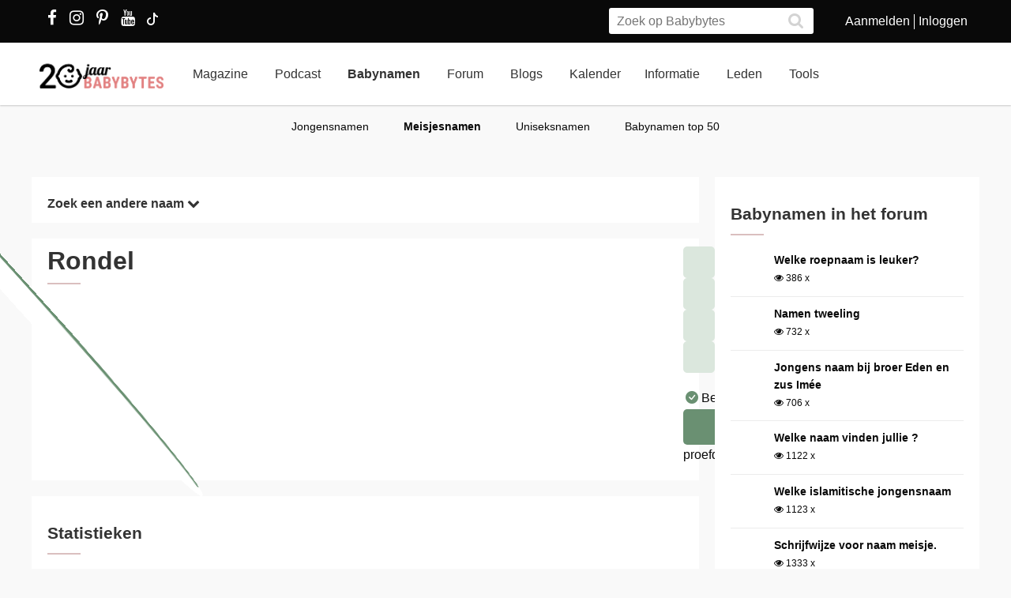

--- FILE ---
content_type: text/html; charset=utf-8
request_url: https://www.babybytes.nl/namen/meisjes/Rondel
body_size: 10874
content:
<!doctype html>
<html lang="nl" prefix="og: http://ogp.me/ns#">
<head>
<meta charset="utf-8">
<meta http-equiv="x-ua-compatible" content="ie=edge">
<meta name="viewport" content="width=device-width, initial-scale=1">
<meta itemprop='name' content='Rondel: betekenis, herkomst en statistieken | Babybytes'>
<meta itemprop='description' content='Wat betekent de naam Rondel? Bekijk de betekenis, herkomst, populariteitsgrafieken en reacties op de naam Rondel'>
<title>Rondel: betekenis, herkomst en statistieken | Babybytes</title>
<meta name="viewport" content="width=device-width">
<meta name="description" content="Wat betekent de naam Rondel? Bekijk de betekenis, herkomst, populariteitsgrafieken en reacties op de naam Rondel...">
<link rel="canonical" href="https://www.babybytes.nl/namen/meisjes/Rondel" />
<style>
a.boys,a.girls
{
    font-weight: 600;
    font-family: Helvetica Neue,Helvetica,Arial,Lucida Grande,sans-serif;
    font-size: 16px;
    text-decoration:none !important;
}
a.boys {color: #1484e2 !important;}
a.girls {color: #e28181 !important;}
.minusmargin {margin-top:-5px !important;margin-bottom:-5px !important;}
table.naamoverzicht {background-color:#fff;font-size: 0.9em;border-top:20px solid white;border-bottom:20px solid white;}
table.naamoverzicht tr:nth-of-type(odd) {background-color:#fff1f1;}
table.naamoverzicht td {padding-left: 3px;padding-right: 7px;}
table.naamoverzicht tbody tr:first-child td {font-variant: small-caps;background-color:#f6f6f6;}
.content h3{margin-top:12px !important}
.content h2{line-height:30px;font-size:21px;color:#333;-webkit-transition:all .3s ease;transition:all .3s ease;font-weight:600;text-decoration:none;width:100%;float:left;margin-top:12px}
.content h2 hr{height:0;border:1px solid #dabfbf;width:40px;margin:10px 0}
@media (max-width:767px){.content h2{font-size:21px;line-height:22px}
</style>
<link rel="stylesheet" href="../../../../../../../../new/dist/styles/main09122025.css">
<style>
@media (max-width: 767px){.container .row {width: auto;margin: 0px -8px 0px -8px;}}
div.inner {z-index:-1;}
.slick-slide {height: auto !important;}
</style>
<script src="../../../../../../../../new/dist/scripts/jquery.js"></script>
<script async defer src="../../../../../../../../new/dist/scripts/main_extra6.js"></script>
<script type="application/ld+json">
    {
      "@context": "https://schema.org",
      "@type": "Organization",
      "url": "https://www.babybytes.nl",
      "logo": "https://www.babybytes.nl/new/dist/images/logo310.png"
    }
 </script>

<script type="application/ld+json">
{
  "@context": "https://schema.org",
  "@type": "BreadcrumbList",
  "itemListElement": [{
    "@type": "ListItem",
    "position": 1,
    "name": "Babynamen",
    "item": "https://www.babybytes.nl/namen/"
  },{
    "@type": "ListItem",
    "position": 2,
    "name": "Meisjes",
    "item": "https://www.babybytes.nl/namen/meisjesnamen"
  },{
    "@type": "ListItem",
    "position": 3,
    "name": "Rondel",
    "item": "https://www.babybytes.nl/namen/meisjes/Rondel"
  }]}</script>
<script async defer src="https://secure.adnxs.com/seg?add=5821549&t=1" type="text/javascript"></script>
<link rel="apple-touch-icon" sizes="180x180" href="../../../../../../../../apple-touch-icon.png">
<link rel="icon" type="image/png" sizes="32x32" href="../../../../../../../../favicon-32x32.png">
<link rel="icon" type="image/png" sizes="16x16" href="../../../../../../../../favicon-16x16.png">
<link rel="mask-icon" href="../../../../../../../../safari-pinned-tab.svg" color="#5bbad5">
<meta name="msapplication-TileColor" content="#da532c">
<meta name="theme-color" content="#e28181">
<script defer src="../../../../../../../../includes/highcharts/newhighcharts.js"></script>
<script defer src="../../../../../../../../includes/highcharts/newhighcharts-more.js"></script>
<script defer src="../../../../../../../../includes/highcharts/exporting.js"></script>
<script>window.ndmtag = window.ndmtag || {};window.ndmtag.cmd = window.ndmtag.cmd || [];</script>
<script src="https://oneline.nextday.media/static/tags/5f7f18c84f1442473e52fad7.js"></script>
    <script>
	// Enable lazy loading
	ndmtag.cmd.push(function() {
		ndmtag.settings.set('lazyLoad', true);
	});
    // Define tags
	ndmtag.cmd.push(function() {
	ndmtag.defineAdSlot('Babybytes.nl-Mobile-300x250-Top',{type:'appnexus',id:10770886,size:[300,250],promoSizes:[[320,240],[320,100]],promoAlignment:'center'});
	ndmtag.defineAdSlot('Babybytes.nl-Front-970x250',{type:'appnexus',id:10766894,size:[970,250],promoSizes:[[970,500],[1800,200],[970,1000],[1800,1000]],promoAlignment:'center'});
	ndmtag.defineAdSlot('Babybytes.nl-Article-728x90',{type:'appnexus',id:10766899,size:[728,90]});
	ndmtag.defineAdSlot('Babybytes.nl-Article-336x600-Top',{type:'appnexus',id:10766900,size:[336,600],promoSizes:[[300,250],[336,280],[300,600]],promoAlignment:'center'});
	ndmtag.defineAdSlot('Babybytes.nl-Mobile-300x250-Mid',{type:'appnexus',id:10770887,size:[300,250],promoSizes:[[320,240],[320,100],[320,500]],promoAlignment:'center'});	
	ndmtag.defineAdSlot('Babybytes.nl-Article-336x600-Mid',{type:'appnexus',id:10766901,size:[336,600],promoSizes:[[300,250],[336,280],[300,600]],promoAlignment:'center'});	
	ndmtag.defineAdSlot('Babybytes.nl-Mobile-300x250-Low',{type:'appnexus',id:10770888,size:[300,250],promoSizes:[[320,240],[320,100]],promoAlignment:'center'});	
	ndmtag.defineAdSlot('Babybytes.nl-Misc-728x90',{type:'appnexus',id:10766902,size:[728,90]});	
	ndmtag.defineAdSlot('Babybytes.nl-Misc-336x600-Top',{type:'appnexus',id:10766903,size:[336,600],promoSizes:[[300,250],[336,280],[300,600]],promoAlignment:'center'});	
	ndmtag.defineAdSlot('Babybytes.nl-Front-336x600-Top',{type:'appnexus',id:10766896,size:[336,600],promoSizes:[[300,250],[336,280],[300,600]],promoAlignment:'center'});	
	ndmtag.defineAdSlot('Babybytes.nl-Misc-336x600-Mid',{type:'appnexus',id:10766904,size:[336,600],promoSizes:[[300,250],[336,280],[300,600]],promoAlignment:'center'});	
	ndmtag.defineAdSlot('Babybytes.nl-Front-728x90',{type:'appnexus',id:10766895,size:[728,90]});	
	ndmtag.defineAdSlot('Babybytes.nl-Front-336x600-Mid',{type:'appnexus',id:10766898,size:[336,600],promoSizes:[[300,250],[336,280],[300,600]],promoAlignment:'center'});	
	ndmtag.defineAdSlot('Babybytes.nl-Misc-Native-Article',{type:'appnexus',id:10894731,size:[250,250]});    
	});
</script>  
<script type="text/javascript" src="https://tags.crwdcntrl.net/c/13648/cc.js?ns=_cc13648" id="LOTCC_13648"></script>	
<script type="text/javascript" language="javascript">_cc13648.bcp();</script>					
 
</head>
<body class="preload">

<!-- Begin comScore Inline Tag 1.1302.13 --> 
<script type="text/javascript"> 
// <![CDATA[
function udm_(e){var t="comScore=",n=document,r=n.cookie,i="",s="indexOf",o="substring",u="length",a=2048,f,l="&ns_",c="&",h,p,d,v,m=window,g=m.encodeURIComponent||escape;if(r[s](t)+1)for(d=0,p=r.split(";"),v=p[u];d<v;d++)h=p[d][s](t),h+1&&(i=c+unescape(p[d][o](h+t[u])));e+=l+"_t="+ +(new Date)+l+"c="+(n.characterSet||n.defaultCharset||"")+"&c8="+g(n.title)+i+"&c7="+g(n.URL)+"&c9="+g(n.referrer),e[u]>a&&e[s](c)>0&&(f=e[o](0,a-8).lastIndexOf(c),e=(e[o](0,f)+l+"cut="+g(e[o](f+1)))[o](0,a)),n.images?(h=new Image,m.ns_p||(ns_p=h),h.src=e):n.write("<","p","><",'img src="',e,'" height="1" width="1" alt="*"',"><","/p",">")};
udm_('https'+(document.location.href.charAt(4)=='s'?'://sb':'://b')+'.scorecardresearch.com/b?c1=2&c2=33006168&ns_site=total&nb_01=Digital_Enterprises&nb_02=Digital_Enterprises&nb_11=web&nb_12=babybytes.nl&nb_22=no&nb_23=no&nb_24=n&nb_25=babybytes&nb_26=babybytes&nb_27=9&nb_28=article&nb_29=general');
// ]]>
</script>
<noscript><p><img src="https://sb.scorecardresearch.com/p?c1=2&c2=33006168" height="1" width="1" alt="*"></p></noscript> 
<!-- End comScore Inline Tag -->  
 
<div class="loader"></div>
<section class="header">
<div class="topbar">
<div class="container">
<div class="row">
<div class='col-sm-5 left'>

  <a href="https://www.facebook.com/pages/Babybytesnl/415735348475987" target="_blank"><i class="fa fa-facebook" aria-hidden="true"></i></a>
<a href="https://www.instagram.com/babybytesnl/" target="_blank"><i class="fa fa-instagram" aria-hidden="true"></i></a>
<a href="https://www.pinterest.com/babybytesnl/" target="_blank"><i class="fa fa-pinterest-p" aria-hidden="true"></i></a>
<a href="https://tiktok.com/@babybytesnl" target="_blank">
<svg xmlns="http://www.w3.org/2000/svg" width="32" height="16" fill="white" class="bi bi-tiktok" viewbox="0 0 16 16">
  <path d="M9 0h1.98c.144.715.54 1.617 1.235 2.512C12.895 3.389 13.797 4 15 4v2c-1.753 0-3.07-.814-4-1.829V11a5 5 0 1 1-5-5v2a3 3 0 1 0 3 3V0Z"></path>
</svg></a>
<a href="https://www.youtube.com/channel/UCWyuffiqU5JtaOobzErYd3Q" target="_blank"><i class="fa fa-youtube" aria-hidden="true"></i></a>
</div>
<div class="col-sm-7 right pull-right">
<ul class="account_menu">
 <li><a href='https://www.babybytes.nl/pages/sign-up.php'>Aanmelden</a></li>
 <li class='last'><a href='https://www.babybytes.nl/pages/log-in.php?redirect=http://www.babybytes.nl:443/namen/meisjes/Rondel'>Inloggen</a></li></ul>
<div class="search">
<form class="header__search" action="https://www.babybytes.nl/pages/zoeken.php" method="get" id="cse-search-box">
<input type="hidden" name="cx" value="partner-pub-8880678474836692:4345638510">
<input type="hidden" name="cof" value="FORID:10">
 <input type="hidden" name="ie" value="UTF-8">
 <input type="text" placeholder="Zoek op Babybytes" name="q">
 <button type="submit" class="submit" name="sa"><i class="fa fa-search" aria-hidden="true"></i></button>
</form>
</div>
</div>
</div>
</div>
</div>
<div class="bar">
<div class="container">
<a href="https://www.babybytes.nl" class="logo"></a>
<ul class="head_nav">
<li ><a href='https://www.babybytes.nl/Nieuws'>Magazine</a></li>
<li><a href='https://www.babybytes.nl/nieuws/luistertip-de-babybytes-bevallingsverhalen-podcast'>Podcast</a></li>
<li class='active'><a href='https://www.babybytes.nl/namen/'>Babynamen</a></li>
<li ><a href='https://www.babybytes.nl/Forum'>Forum</a></li>
<li ><a href='https://www.babybytes.nl/Blogs/'>Blogs</a></li>
<li><a href='https://www.babybytes.nl/Zwangerschap/kalender.php'>Kalender</a></li><li ><a href='https://www.babybytes.nl/encyclopedie'>Informatie</a></li>
<li ><a href='https://www.babybytes.nl/pages/members.php'>Leden</a></li>
<li ><a href='https://www.babybytes.nl/Tools'>Tools</a></li>
</ul>
<div class="menu_button"><i class="fa fa-bars" aria-hidden="true"></i></div>
<div class="search_button"><i class="fa fa-search" aria-hidden="true"></i></div>
<div class="mobile-search search">
<form class="header__search" action="https://www.babybytes.nl/pages/zoeken.php" method="get" id="cse-search-box">
<input type="hidden" name="cx" value="partner-pub-8880678474836692:4345638510">
<input type="hidden" name="cof" value="FORID:10">
 <input type="hidden" name="ie" value="UTF-8">
 <input type="text" placeholder="Zoek op Babybytes" name="q">
 <button type="submit" class="submit" name="sa"><i class="fa fa-search" aria-hidden="true"></i></button>
</form>
</div>
<ul class="nav_mobile">
<li class='hasChilds '><a href='https://www.babybytes.nl'>Hoofdonderwerpen</a>
<span class="drop"><i class="fa fa-angle-right" aria-hidden="true"></i></span>
<ul class='dropdown'>
<li ><a class=subm href='https://www.babybytes.nl/Zwanger-worden'>Zwanger worden</a></li>
<li class='active'><a class=subm href='https://www.babybytes.nl/Zwangerschap'>Zwangerschap</a></li>
<li ><a class=subm href='https://www.babybytes.nl/Baby`s'>Baby</a></li>
<li ><a class=subm href='https://www.babybytes.nl/Forum/Categorie/v-a'>V&A</a></li>
<li ><a class=subm href='https://www.babybytes.nl/pages/newblogs.php'>Nieuw</a></li>
<li ><a class=subm href='https://www.babybytes.nl/Zwangerschap/kalender.php'>Zwangerschapskalender</a></li>
</ul>
</li>
<li class='hasChilds '><a href='https://www.babybytes.nl/Nieuws'>Magazine</a>
<span class="drop"><i class="fa fa-angle-right" aria-hidden="true"></i></span>
<ul class='dropdown'>
<li ><a class=subm href='https://www.babybytes.nl/Nieuws/cat/Baby'>Baby</a></li>
<li ><a class=subm href='https://www.babybytes.nl/Nieuws/cat/Bevalling'>Bevalling</a></li>
<li ><a class=subm href='https://www.babybytes.nl/Nieuws/cat/Kinderen'>Kinderen</a></li>
<li ><a class=subm href='https://www.babybytes.nl/Nieuws/cat/Kinderwens'>Kinderwens</a></li>
<li ><a class=subm href='https://www.babybytes.nl/Nieuws/cat/Lifestyle'>Lifestyle</a></li>
<li ><a class=subm href='https://www.babybytes.nl/Nieuws/cat/Moeder'>Moeder</a></li>
<li ><a class=subm href='https://www.babybytes.nl/Nieuws/cat/Opvoeding'>Opvoeding</a></li>
<li ><a class=subm href='https://www.babybytes.nl/Nieuws/cat/Peuter'>Peuter</a></li>
<li ><a class=subm href='https://www.babybytes.nl/Nieuws/cat/Relaties'>Relaties</a></li>
<li ><a class=subm href='https://www.babybytes.nl/Nieuws/cat/Vaders'>Vaders</a></li>
<li ><a class=subm href='https://www.babybytes.nl/Nieuws/cat/Voeding'>Voeding</a></li>
<li class='active'><a class=subm href='https://www.babybytes.nl/Nieuws/cat/Zwangerschap'>Zwangerschap</a></li>
</ul>
</li>

<li><a href='https://www.babybytes.nl/nieuws/luistertip-de-babybytes-bevallingsverhalen-podcast'>Podcast</a>

<li class='hasChilds active'><a href='https://www.babybytes.nl/namen/'>Babynamen</a>
<span class="drop"><i class="fa fa-angle-right" aria-hidden="true"></i></span>
<ul class='dropdown'>
<li ><a class=subm href='https://www.babybytes.nl/namen/jongensnamen'>Jongensnamen</a></li>
<li class='active'><a class=subm href='https://www.babybytes.nl/namen/meisjesnamen'>Meisjesnamen</a></li>
<li ><a class=subm href='https://www.babybytes.nl/namen/uniseksnamen'>Uniseksnamen</a></li>
<li ><a class=subm href='https://www.babybytes.nl/namen/top50/Nederland/2025'>Babynamen top 50</a></li>
</ul>
</li>
<li class='hasChilds '><a href='https://www.babybytes.nl/Forum'>Forum</a>
<span class="drop"><i class="fa fa-angle-right" aria-hidden="true"></i></span>
<ul class='dropdown'>
<li ><a class=subm href='https://www.babybytes.nl/pages/newblogs.php'>Nieuw</a></li>
<li ><a class=subm href='https://www.babybytes.nl/Forum/categorieën.php'>Categorieën</a></li>
<li ><a class=subm href='https://www.babybytes.nl/Zwangerschap/kalender.php'>Zwangerschapskalender</a></li>
<li ><a class=subm href='https://www.babybytes.nl/Forum/Categorie/v-a'>V&A</a></li>
<li class='active'><a class=subm href='https://www.babybytes.nl/Forum/fotoboeken.php'>Fotoboeken</a></li>
<li ><a class=subm href='https://www.babybytes.nl/Forum/categorieën.php?sort=birthclubs'>Geboorteclubs</a></li>
<li ><a class=subm href='https://www.babybytes.nl/Forum/categorieën.php?sort=abc'>A tot Z</a></li>
</ul>
</li>
<li class='hasChilds '><a href='https://www.babybytes.nl/Blogs/'>Blogs</a>
<span class="drop"><i class="fa fa-angle-right" aria-hidden="true"></i></span>
<ul class='dropdown'>
<li ><a class=subm href='https://www.babybytes.nl/Blogs/'>Nieuwe Blogs</a></li>
<li class='active'><a class=subm href='https://www.babybytes.nl/Blogs/?cat=Zwanger worden'>Zwanger worden</a></li>
<li ><a class=subm href='https://www.babybytes.nl/Blogs/?cat=Zwangerschap'>Zwangerschap</a></li>
<li ><a class=subm href='https://www.babybytes.nl/Blogs/?cat=Baby'>Baby</a></li>
<li ><a class=subm href='https://www.babybytes.nl/Blogs/?cat=Overig'>Overig</a></li>
</ul>
</li>
<li class='hasChilds '><a href='https://www.babybytes.nl/encyclopedie'>Informatie</a>
<span class="drop"><i class="fa fa-angle-right" aria-hidden="true"></i></span>
<ul class='dropdown'>
<li ><a class=subm href='https://www.babybytes.nl/encyclopedie'>Informatie</a></li>
<li ><a class=subm href='https://www.babybytes.nl/Zwangerschap/kalender.php'>Zwangerschapskalender</a></li>
<li class='active'><a class=subm href='https://www.babybytes.nl/Baby`s/kalender.php'>Babykalender</a></li>
<li ><a class=subm href='https://www.babybytes.nl/encyclopedie/C/Checklists'>Checklists</a></li>
</ul>
</li>
<li class='hasChilds '><a href='https://www.babybytes.nl/pages/members.php'>Leden</a>
<span class="drop"><i class="fa fa-angle-right" aria-hidden="true"></i></span>
<ul class='dropdown'>
<li ><a class=subm href='https://www.babybytes.nl/pages/members.php'>Leden</a></li>
<li class='active'><a class=subm href='https://www.babybytes.nl/Blogs'>Blogs</a></li>
<li ><a class=subm href='https://www.babybytes.nl/pages/member-photos.php'>Ledenfotoboeken</a></li>
<li ><a class=subm href='https://www.babybytes.nl/pages/newmembers.php'>Nieuwe leden</a></li>
</ul>
</li>
<li class='hasChilds '><a href='https://www.babybytes.nl/Tools'>Tools</a>
<span class="drop"><i class="fa fa-angle-right" aria-hidden="true"></i></span>
<ul class='dropdown'>
<li ><a class=subm href='https://www.babybytes.nl/Zwangerschap/bevaldatum-berekenen.php'>Bevaldatum berekenen</a></li>
</ul>
</li>
</ul>
</div>
</div>
    <ul class='sub_nav'>
<li ><a href='https://www.babybytes.nl/namen/jongensnamen'>Jongensnamen</a></li>
<li class='active'><a href='https://www.babybytes.nl/namen/meisjesnamen'>Meisjesnamen</a></li>
<li ><a href='https://www.babybytes.nl/namen/uniseksnamen'>Uniseksnamen</a></li>
<li ><a href='https://www.babybytes.nl/namen/top50/Nederland/2025'>Babynamen top 50</a></li>
</ul>
</section>

  <style>
  .add img {width:auto!important}
  </style>
  <div class='add page_top' style='text-align: center;margin-bottom:-200px'>
  <div style='display: inline-block;'>			<center>
	          <div id="Babybytes.nl-Front-970x250">
	              <script>
	                  ndmtag.cmd.push(function() {
	                      ndmtag.display('Babybytes.nl-Front-970x250');
	                  });
	              </script>
	          </div>
			</center></div>
  </div>	<section class="content namen info marginTop">
		<div class="container">
			<div class="row">
				<!-- content left -->
				<div class="left-content">
					<div class="box shadow">
					    <div class="inner" style='float:none'>
					        <a href="javascript:ReverseDisplay('searchagain')"><h4> Zoek een andere naam <span><i class="fa fa-chevron-down"></i></span></h4></a>
					    </div>
					</div>				        

					<div id='searchagain' style='display:none'>
		                <div class='box shadow'>
							<div class='inner'>
									<style>
.namen .search-babyname .selectBox, .namen .search-babyname .selectBox select {height: initial !important;}
</style><form class="search-babyname form" method=get action="https://www.babybytes.nl/namen/">
<input type=hidden name=searchnames value=1>

<div class="field-big">
    <input type="text" placeholder="Naam begint met:" name=begins_with value="">
    <input type=submit class="button calculate-weeks primary" value="Zoek">
</div>

 <div class="field">
    <div class="select">
        <div class="select-placeholder selectBox select-gender">
            <select name=popularity>
                <option value=0>Populariteit...</option>
                <option value=1>< 10x gegeven</option>
                <option value=2>< 50x gegeven</option>
                <option value=3>< 100x gegeven</option>
                <option value=4>< 500x gegeven</option>
                <option value=5>< 2000x gegeven</option>
                <option value=6>> 100x gegeven</option>
                <option value=7>> 500x gegeven</option>
                <option value=8>> 2000x gegeven</option>
            </select>
        </div>
    </div>
</div>

 <div class="field">
    <div class="select">
        <div class="select-placeholder selectBox select-gender">
            <select name=origin>
            	<option value=''>Herkomst...</option><option value='Afrikaanse'>Afrikaanse</option><option value='Arabische'>Arabische</option><option value='Deense'>Deense</option><option value='Duitse'>Duitse</option><option value='Engelse'>Engelse</option><option value='Franse'>Franse</option><option value='Friese'>Friese</option><option value='Griekse'>Griekse</option><option value='Hawaïaanse'>Hawaïaanse</option><option value='Hebreeuwse'>Hebreeuwse</option><option value='Hindoestaanse'>Hindoestaanse</option><option value='Hongaarse'>Hongaarse</option><option value='Ierse'>Ierse</option><option value='Italiaanse'>Italiaanse</option><option value='Joodse'>Joodse</option><option value='Keltische'>Keltische</option><option value='Latijnse'>Latijnse</option><option value='Nederlandse'>Nederlandse</option><option value='Noorse'>Noorse</option><option value='Poolse'>Poolse</option><option value='Scandinavische'>Scandinavische</option><option value='Schotse'>Schotse</option><option value='Slavische'>Slavische</option><option value='Spaanse'>Spaanse</option><option value='Turkse'>Turkse</option><option value='Welshe'>Welshe</option><option value='Zweedse'>Zweedse</option>            </select>
        </div>
    </div>
</div>

<div class="field">
    <div class="select">
        <div class="select-placeholder selectBox select-gender">
            <select name=gender>
                <option value=''>Geslacht...</option>
                <option value=M>jongen</option>
                <option value=F>meisje</option>
                <option value=U>uniseks</option>
            </select>
        </div>
    </div>
</div>
<div class="field">
    <input type="text" placeholder="Naam eindigt op:" name=ends_with value="">
</div>
<div class="field">
    <input type="text" name=smeaning placeholder="Betekenis bevat..." value="">
</div>
</form> <!-- einde form search-babyname -->

		            		</div>
		            	</div>
       				</div>
				<div class='box shadow'>
					<div class='inner' style='padding-top:0px'>
	                    <h1 class='page-title'>Rondel	                    <hr></h1>
						  
                      
 <!-- Kaartje2go Widget BEGIN -->
<div id="k2go-widget-container">
    <script type="text/javascript" src="https://kaartje2go.nl/api-cms-external-widget/widget/js/kaartje2go_widget"></script>
    <script type="text/javascript">
        new K2goWidgetBundle.Kaartje2goWidget({
                "options": {
                    "buttonText": "Bekijk alle kaarten",
                    "shuffleCards": true,
                    "nrOfShownCards": 4,
                    "amountOfCardsOnMedium": 2,
                    "amountOfCardsOnSmall": 1,
                    "autoSize": true,
                    "style": "monochrome",
                    "showBorder": false,
                    "showLogo": false,
                    "showButton": true,
                    "showBackground": false,
                    "showCardBorder": false,
                    "sponsoredLink": true
                },
                "usps": [
                    "Bestel nu een GRATIS proefdruk!"
                ],
                "parameters": {
                    "referral": {
                        "buttonLink": "https://www.kaartje2go.nl/geboortekaartjes",
                        "referTo": "card",
                        "utm_tags": {
                            "utm_source": "babybytes",
                            "utm_medium": "affiliate",
                            "utm_campaign": "widget"
                        }
                    },
                    "cards": {
                        "filters": [
                            {
                                "slug": "vorm",
                                "text": "Vorm",
                                "values": [
                                    {
                                        "text": "Vierkant",
                                        "slug": "vierkant"
                                    }
                                ]
                            },
                            {
                                "slug": "geslacht",
                                "text": "Geslacht",
                                "values": [
                                    {
                                        "text": "Meisje",
                                        "slug": "meisje"
                                    }
                                ]
                            }
                        ],
                        "designer_id": 0,
                        "sortOn": "populair",
                        "customization": {
                            "name": "Rondel"
                        },
                        "category": "geboortekaartjes"
                    },
                    "meta": {
                        "amountOfCards": 4,
                        "locale": "nl-NL",
                        "shuffleCards": true
                    }
                }
            }).init();
    </script>
</div>
<!-- Kaartje2go Widget END -->

                 
                      
                      
                      
	                                        </div>
                </div>

				
				<div class='box shadow'>
					<div class='inner'>
						
<h3>Statistieken <hr></h3>
						In deze grafiek zie je een indicatie van de populariteit van Rondel in andere landen. 
							<p><div class='graph medium'><div data-graph-small id='chart-1'></div></div></p>
                    </div>
                </div>	
					
				<script>
				$(function() {
				
							$('#chart-1').highcharts({
							title: {text: 'Aantal Rondel`s (jongens)',x: -10}, 
							chart: {height: 250,spacingBottom: 0,spacingTop: 0,spacingLeft: 0,spacingRight: 0},
							legend: {enabled: false},
							yAxis: {title: {text: 'Aantal'}},
							xAxis: {categories: ['2016','2017','2018','2019','2020','2021','2022','2023','2024']},
							credits: false,
							tooltip: {valueSuffix: 'x'},
							series: [{name: 'Aantal',color: '#3e91c4',data: [0,0,0,0,0,0,0,0,0]}]
					    	});
											    	});
				</script>

				
		<div class="ad-container" style='min-height:290px;clear:both;margin:0;padding-top:20px;padding-bottom:20px'>
			<center>
	          <div id="Babybytes.nl-Misc-728x90">
	              <script>
	                  ndmtag.cmd.push(function() {
	                      ndmtag.display('Babybytes.nl-Misc-728x90');
	                 });
	              </script>
	          </div>
			</center>
		</div>


                
				<div class="row" style="margin-left: 0px;">
					<article class='col-sm-4 box shadow' style='width:32%;margin-right:1%;height: 375px;'><a href='https://www.babybytes.nl/nieuws/niets-meer-missen-abonneer-je-op-onze-nieuwsbrief' class='news-item art center' itemprop='https://www.babybytes.nl/nieuws/niets-meer-missen-abonneer-je-op-onze-nieuwsbrief'><figure class='liquid' style='height:160px'><img src="https://www.babybytes.nl/assets/images/Blogs/7/75/20075f55d3c11e9068ecd62c7757f7a3fd6.jpg" alt='' /></figure></a><div class='inner'>
		<a href='https://www.babybytes.nl/nieuws/niets-meer-missen-abonneer-je-op-onze-nieuwsbrief'>
		<div class='alt'><span>Lifestyle</span> <hr/></div><h3 itemprop='name'>Niets meer missen? Abonneer je op onze nieuwsbrief!</h3></a></div></article><article class='col-sm-4 box shadow' style='width:32%;margin-right:1%;height: 375px;'><a href='https://www.babybytes.nl/nieuws/babybytes-is-weer-op-zoek-naar-een-nieuwe-online-redactie-stagiair-e' class='news-item art center' itemprop='https://www.babybytes.nl/nieuws/babybytes-is-weer-op-zoek-naar-een-nieuwe-online-redactie-stagiair-e'><figure class='liquid' style='height:160px'><img src="https://www.babybytes.nl/assets/images/Blogs/2/23/20023d7c948af34ee11f371e78f085c002c.jpg" alt='' /></figure></a><div class='inner'>
		<a href='https://www.babybytes.nl/nieuws/babybytes-is-weer-op-zoek-naar-een-nieuwe-online-redactie-stagiair-e'>
		<div class='alt'><span>Lifestyle</span> <hr/></div><h3 itemprop='name'>BabyBytes is weer op zoek naar een nieuwe online redactie stagiair(e)!</h3></a></div></article>  
				</div>


            </div> <!-- end left-content -->
			<div class="right-content">
				
			<center>
	          <div id="Babybytes.nl-Misc-336x600-Top">
	              <script>
	                  ndmtag.cmd.push(function() {
	                      ndmtag.display('Babybytes.nl-Misc-336x600-Top');
	                  });
	              </script>
	          </div>
			</center>
		
				

							<div class='box shadow nice_to_read'>
				<div class='inner'>
                    <h3>Babynamen in het forum <hr></h3> 
 
                    <ul class="baby-progress-member-blog" style=width:100%>
                    
		                        <li>
		                            <div class='baby-progress-member-blog__img-container'>
		                                 <div class='baby-progress-member-blog__img liquid'><img src='https://www.babybytes.nl/Avatars/200Avatar.jpg' loading="lazy">
		                            </div>
		                            </div>
		                            <div class='baby-progress_member-blog__body'>
		                                <h4><a href='https://www.babybytes.nl/Forum/Categorie/babynamen/welke-roepnaam-is-leuker'>Welke roepnaam is leuker?</a></h4>
		                        	<span class='comments-count' style=font-weight:normal><i class='fa fa-eye' aria-hidden='true'></i> 386 x</span>
		                            </div>
		                        </li>
		                        <li>
		                            <div class='baby-progress-member-blog__img-container'>
		                                 <div class='baby-progress-member-blog__img liquid'><img src='https://www.babybytes.nl/Avatars/200Avatar.jpg' loading="lazy">
		                            </div>
		                            </div>
		                            <div class='baby-progress_member-blog__body'>
		                                <h4><a href='https://www.babybytes.nl/Forum/Categorie/babynamen/namen-tweeling'>Namen tweeling</a></h4>
		                        	<span class='comments-count' style=font-weight:normal><i class='fa fa-eye' aria-hidden='true'></i> 732 x</span>
		                            </div>
		                        </li>
		                        <li>
		                            <div class='baby-progress-member-blog__img-container'>
		                                 <div class='baby-progress-member-blog__img liquid'><img src='https://www.babybytes.nl/Avatars/200Avatar.jpg' loading="lazy">
		                            </div>
		                            </div>
		                            <div class='baby-progress_member-blog__body'>
		                                <h4><a href='https://www.babybytes.nl/Forum/Categorie/babynamen/jongens-naam-bij-broer-eden-en-zus-i-001'>Jongens naam bij broer Eden en zus Im&eacute;e</a></h4>
		                        	<span class='comments-count' style=font-weight:normal><i class='fa fa-eye' aria-hidden='true'></i> 706 x</span>
		                            </div>
		                        </li>
		                        <li>
		                            <div class='baby-progress-member-blog__img-container'>
		                                 <div class='baby-progress-member-blog__img liquid'><img src='https://www.babybytes.nl/Avatars/200Avatar.jpg' loading="lazy">
		                            </div>
		                            </div>
		                            <div class='baby-progress_member-blog__body'>
		                                <h4><a href='https://www.babybytes.nl/Forum/Categorie/babynamen/welke-naam-vinden-jullie-1768575078'>Welke naam vinden jullie ?</a></h4>
		                        	<span class='comments-count' style=font-weight:normal><i class='fa fa-eye' aria-hidden='true'></i> 1122 x</span>
		                            </div>
		                        </li>
		                        <li>
		                            <div class='baby-progress-member-blog__img-container'>
		                                 <div class='baby-progress-member-blog__img liquid'><img src='https://www.babybytes.nl/images/GR/d/7/200d73929cac99a6cc3defa39ab24a055b1.jpg' loading="lazy">
		                            </div>
		                            </div>
		                            <div class='baby-progress_member-blog__body'>
		                                <h4><a href='https://www.babybytes.nl/Forum/Categorie/babynamen/welke-islamitische-jongensnaam'>Welke islamitische jongensnaam</a></h4>
		                        	<span class='comments-count' style=font-weight:normal><i class='fa fa-eye' aria-hidden='true'></i> 1123 x</span>
		                            </div>
		                        </li>
		                        <li>
		                            <div class='baby-progress-member-blog__img-container'>
		                                 <div class='baby-progress-member-blog__img liquid'><img src='https://www.babybytes.nl/Avatars/200Avatar.jpg' loading="lazy">
		                            </div>
		                            </div>
		                            <div class='baby-progress_member-blog__body'>
		                                <h4><a href='https://www.babybytes.nl/Forum/Categorie/babynamen/schrijfwijze-voor-naam-meisje'>Schrijfwijze voor naam meisje.</a></h4>
		                        	<span class='comments-count' style=font-weight:normal><i class='fa fa-eye' aria-hidden='true'></i> 1333 x</span>
		                            </div>
		                        </li>
		                        <li>
		                            <div class='baby-progress-member-blog__img-container'>
		                                 <div class='baby-progress-member-blog__img liquid'><img src='https://www.babybytes.nl/Avatars/200Avatar.jpg' loading="lazy">
		                            </div>
		                            </div>
		                            <div class='baby-progress_member-blog__body'>
		                                <h4><a href='https://www.babybytes.nl/Forum/Categorie/babynamen/welke-meisjesnaam-is-het-mooist-1768073622'>Welke meisjesnaam is het mooist?</a></h4>
		                        	<span class='comments-count' style=font-weight:normal><i class='fa fa-eye' aria-hidden='true'></i> 1485 x</span>
		                            </div>
		                        </li>
		                        <li>
		                            <div class='baby-progress-member-blog__img-container'>
		                                 <div class='baby-progress-member-blog__img liquid'><img src='https://www.babybytes.nl/Avatars/200Avatar.jpg' loading="lazy">
		                            </div>
		                            </div>
		                            <div class='baby-progress_member-blog__body'>
		                                <h4><a href='https://www.babybytes.nl/Forum/Categorie/babynamen/zusje-voor-oliver-ollie'>Zusje voor Oliver (Ollie)</a></h4>
		                        	<span class='comments-count' style=font-weight:normal><i class='fa fa-eye' aria-hidden='true'></i> 1271 x</span>
		                            </div>
		                        </li>
		                        <li>
		                            <div class='baby-progress-member-blog__img-container'>
		                                 <div class='baby-progress-member-blog__img liquid'><img src='https://www.babybytes.nl/Avatars/200Avatar.jpg' loading="lazy">
		                            </div>
		                            </div>
		                            <div class='baby-progress_member-blog__body'>
		                                <h4><a href='https://www.babybytes.nl/Forum/Categorie/babynamen/welke-naam-is-leuker-1767610463'>Welke naam is leuker?</a></h4>
		                        	<span class='comments-count' style=font-weight:normal><i class='fa fa-eye' aria-hidden='true'></i> 972 x</span>
		                            </div>
		                        </li>
		                        <li>
		                            <div class='baby-progress-member-blog__img-container'>
		                                 <div class='baby-progress-member-blog__img liquid'><img src='https://www.babybytes.nl/Avatars/200Avatar.jpg' loading="lazy">
		                            </div>
		                            </div>
		                            <div class='baby-progress_member-blog__body'>
		                                <h4><a href='https://www.babybytes.nl/Forum/Categorie/babynamen/jongens-en-meisjesnamen-bij-louise-e'>Jongens en meisjesnamen bij Louise en Charlotte</a></h4>
		                        	<span class='comments-count' style=font-weight:normal><i class='fa fa-eye' aria-hidden='true'></i> 2420 x</span>
		                            </div>
		                        </li>
                    </ul>
				</div>
			</div>
				
		<div class="ad-container" style='min-height:290px;clear:both;margin:0;padding-top:20px;padding-bottom:20px'>
			<center>
	          <div id="Babybytes.nl-Misc-336x600-Mid">
	              <script>
	                  ndmtag.cmd.push(function() {
	                      ndmtag.display('Babybytes.nl-Misc-336x600-Mid');
	                 });
	              </script>
	          </div>
			</center>
		</div>			
 			</div>
       </div> <!-- einde row -->
	</div> <!-- einde container -->
</section>


<footer style='position:relative;top:30px;clear:both'>
<div class='content' style='text-align:center'>
<p><a class=button style='background-color: #e28181;border: 1px solid #e28181;font-weight: 500;float: none;' href='https://www.instagram.com/babybytesnl/'><i class="fa fa-instagram" aria-hidden="true"></i> Volg ons op Instagram!</a></p><br>
<!-- LightWidget WIDGET --><script src="https://cdn.lightwidget.com/widgets/lightwidget.js"></script><iframe src="https://cdn.lightwidget.com/widgets/bcbe0e157138540e9dc0ebd57e6f69ea.html" scrolling="no" allowtransparency="true" class="lightwidget-widget" style="width:100%;border:0;overflow:hidden;"></iframe>
</div>
</footer>

<footer class="bottom"  style='clear:both;position: relative;top: -70px;'>
<div class="container">
<div class="row">
<div class="col-sm-2">
<h4>Informatie</h4>
<ul>
<li><a href="https://www.babybytes.nl/encyclopedie/">Informatie A-Z</a></li>
<li><a href="https://www.babybytes.nl/Zwanger-worden/">Zwanger worden</a></li>
<li><a href="https://www.babybytes.nl/Zwangerschap/">Zwangerschap</a></li>
<li><a href="https://www.babybytes.nl/Baby`s/">Baby</a></li>
</ul>
</div>
<div class="col-sm-2">
<h4>Forum</h4>
<ul>
<li><a href="https://www.babybytes.nl/Forum/">Forum</a></li>
<li><a href="https://www.babybytes.nl/pages/newblogs.php">Nieuwe blogs en topics</a></li>
<li><a href="https://www.babybytes.nl/Forum/fotoboeken.php">Fotoboeken</a></li>
<li><a href="https://www.babybytes.nl/Zwangerschap/kalender.php">Zwangerschapskalender</a></li>
<li><a href="https://www.babybytes.nl/pages/members.php">Leden</a></li>
</ul>
</div>
<div class="col-sm-2 last">
<h4>Babybytes</h4>
<ul>
<li><a href="https://www.babybytes.nl/pages/contact.php">Contactinformatie</a></li>
<li><a href="https://www.babybytes.nl/pages/contact.php#adverts">Adverteren</a></li>
<li><a href="https://www.babybytes.nl/pages/privacy.php">Privacy</a></li>
</ul>
</div>
<div class="col-sm-4 pull-right">

<h4>Nieuwsbrief</h4>
<!-- Begin Mailchimp Signup Form -->
<form action="https://voetbalprimeur.us4.list-manage.com/subscribe/post?u=cc82486830cc4c4633078a18c&amp;id=28778dc8f6&amp;f_id=0012d1e0f0" method="post" id="mc-embedded-subscribe-form" name="mc-embedded-subscribe-form" class="validate" target="_blank" novalidate>
<input name="EMAIL" type="email"  placeholder="Je e-mailadres" maxlength="4000" id="mce-EMAIL" required>
<span id="mce-EMAIL-HELPERTEXT" class="helper_text"></span>
<input class=btn type="submit" name="subscribe" value="Stuur de nieuwsbrief" id="mc-embedded-subscribe">
<div hidden="true"><input type="hidden" name="tags" value="1748911"></div>
<div id="mce-responses" class="clear">
<div class="response" id="mce-error-response" style="display:none"></div>
<div class="response" id="mce-success-response" style="display:none"></div>
</div> 
<!-- real people should not fill this in and expect good things - do not remove this or risk form bot signups-->
<div style="position: absolute; left: -5000px;" aria-hidden="true"><input type="text" name="b_cc82486830cc4c4633078a18c_28778dc8f6" tabindex="-1" value=""></div>
</form>
<script type='text/javascript' src='//s3.amazonaws.com/downloads.mailchimp.com/js/mc-validate.js'></script><script type='text/javascript'>(function($) {window.fnames = new Array(); window.ftypes = new Array();fnames[0]='EMAIL';ftypes[0]='email';fnames[1]='FNAME';ftypes[1]='text';fnames[2]='LNAME';ftypes[2]='text';fnames[3]='ADDRESS';ftypes[3]='address';fnames[4]='PHONE';ftypes[4]='phone';fnames[5]='BIRTHDAY';ftypes[5]='birthday';fnames[7]='MMERGE7';ftypes[7]='url';}(jQuery));var$mcj = jQuery.noConflict(true);</script>
<!--End mc_embed_signup-->




</div>
</div>
</div>
<div class="copy">
<div class="container">
2026 Babybytes
</div>
</div>
</footer>
<style>
.footselect {border: 1px solid #67628c;height: 34px;background: none;margin-top: 15px;padding: 0 10px;box-sizing: border-box;margin-top: 0px;color: #aaa;}
@font-face {font-family: 'Biryani';font-style: normal;font-weight: 300;src: local('Biryani Light'), local('Biryani-Light'), url(https://fonts.gstatic.com/s/biryani/v1/e2qWBhmcwG_j1k44Tm68dRsxEYwM7FgeyaSgU71cLG0.woff) format('woff');}
@font-face {font-family: 'Biryani';font-style: normal;font-weight: 400;src: local('Biryani'), local('Biryani-Regular'), url(https://fonts.gstatic.com/s/biryani/v1/Nb7L-GDR6HkW6vZ2T1Wxlw.woff) format('woff');}
@font-face {font-family: 'Biryani';font-style: normal;font-weight: 700;src: local('Biryani Bold'), local('Biryani-Bold'), url(https://fonts.gstatic.com/s/biryani/v1/ZqfQVaAaPmtKNSJN4ziqshsxEYwM7FgeyaSgU71cLG0.woff) format('woff');}
@font-face {font-family: 'Biryani';font-style: normal;font-weight: 800;src: local('Biryani ExtraBold'), local('Biryani-ExtraBold'), url(https://fonts.gstatic.com/s/biryani/v1/cJ4Ij9Z_fMLiglmcqwLkfxsxEYwM7FgeyaSgU71cLG0.woff) format('woff');}
</style>

<!-- Global site tag (gtag.js) - Google Analytics -->
<script async src="https://www.googletagmanager.com/gtag/js?id=UA-4524655-5"></script>
<script>
  window.dataLayer = window.dataLayer || [];
  function gtag(){dataLayer.push(arguments);}
  gtag('js', new Date());
  gtag('config', 'UA-4524655-5');
</script>
<!-- Begin comScore Inline Tag 1.1302.13 -->
<script type="text/javascript" language="JavaScript1.3" src="https://sb.scorecardresearch.com/c2/33006168/cs.js"></script>
<!-- End comScore Inline Tag -->

</body>
</html>


--- FILE ---
content_type: text/html
request_url: https://cdn.lightwidget.com/widgets/bcbe0e157138540e9dc0ebd57e6f69ea.html
body_size: 10919
content:
<!doctype html><html lang="en"><head><meta charset="utf-8"><meta name="viewport" content="width=device-width,initial-scale=1"><title>LightWidget - Responsive Widget for Instagram</title><link rel="canonical" href="https://cdn.lightwidget.com/widgets/bcbe0e157138540e9dc0ebd57e6f69ea.html"><style data-style="lightwidget">.lightwidget,.lightwidget *{border:0;box-sizing:border-box;line-height:1.5;margin:0;padding:0;-webkit-text-size-adjust:100%;-ms-text-size-adjust:100%;text-size-adjust:100%;vertical-align:baseline}.lightwidget{font-size:var(--lightwidget-font-size)}.lightwidget__tile{list-style:none;padding:var(--lightwidget-padding)}.lightwidget__tile--hidden{display:none}.lightwidget__image-wrapper{display:block;font-size:0;line-height:0}.lightwidget__link{background-color:transparent;cursor:pointer;display:block;position:relative;text-decoration:none}.lightwidget__caption,.lightwidget__reactions{color:var(--lightwidget-text-color);line-height:1.5;overflow:hidden;padding:.1rem}.lightwidget__caption{display:var(--lightwidget-caption)}.lightwidget__reactions{display:none}.lightwidget__image{border:0;height:auto;max-width:100%;width:100%}.lightwidget__posts{display:-webkit-flex;display:flex}.lightwidget__image-wrapper--carousel,.lightwidget__image-wrapper--video{position:relative}.lightwidget__image-wrapper--carousel:before,.lightwidget__image-wrapper--video:before{background:no-repeat 97% 3%/max(5%,1rem) auto;content:"";display:block;height:100%;left:0;opacity:.9;position:absolute;top:0;width:100%;z-index:1}.lightwidget__image-wrapper--carousel:before{background-image:url("data:image/svg+xml;charset=utf-8,%3Csvg xmlns='http://www.w3.org/2000/svg' xml:space='preserve' viewBox='0 0 50 50'%3E%3Cpath fill='%23fff' d='M2 15.1h31a2 2 0 0 1 2 2v31a2 2 0 0 1-2 2H2a2 2 0 0 1-2-2v-31c0-1.1.9-2 2-2'/%3E%3Cpath fill='%23fff' d='M50 32.9V2a2 2 0 0 0-2-2H17a2 2 0 0 0-2 2v.7c0 1.1.9 2 2 2h27.3c.5 0 1 .5 1 1V33c0 1.1.9 2 2 2h.7c1.1-.1 2-1 2-2.1'/%3E%3Cpath fill='%23fff' d='M42.5 40.5v-31a2 2 0 0 0-2-2h-31a2 2 0 0 0-2 2v.8c0 1.1.9 2 2 2h27.3c.6 0 1 .4 1 1v27.3c0 1.1.9 2 2 2h.7c1.1-.1 2-1 2-2.1'/%3E%3C/svg%3E")}.lightwidget__image-wrapper--video:before{background-image:url("data:image/svg+xml;charset=utf-8,%3Csvg xmlns='http://www.w3.org/2000/svg' xml:space='preserve' viewBox='0 0 512 512'%3E%3Cpath fill='%23fff' d='M116 512h280V0H116zm229-256-154 89V167zM492 0h-66v81h86V20c0-11-9-20-20-20M0 20v61h86V0H20C9 0 0 9 0 20m0 91h86v77H0zm0 107h86v76H0zm0 106h86v77H0zm0 107v61c0 11 9 20 20 20h66v-81zm426-213h86v76h-86zm0-107h86v77h-86zm0 320v81h66c11 0 20-9 20-20v-61zm0-107h86v77h-86z'/%3E%3Cpath fill='%23fff' d='M221 219v74l64-37z'/%3E%3C/svg%3E")}.lightwidget__focus{position:relative}.lightwidget__focus:focus{outline:none}.lightwidget__focus:after{box-shadow:inset 0 0 0 .4vw var(--lightwidget-focus-color);content:"";display:none;height:100%;left:0;position:absolute;top:0;width:100%}.lightwidget__focus:focus:after{display:block}.lightwidget__focus:focus:not(:focus-visible):after{display:none}.lightwidget__focus:focus-visible:after{display:block}:root{--lightwidget-font-size:1rem;--lightwidget-padding:0px;--lightwidget-caption:none;--lightwidget-columns:10;--lightwidget-hover-bg-color:rgba(0,0,0,.5);--lightwidget-hover-color:#ffffff;--lightwidget-preloader-color:#000000;--lightwidget-focus-color:#ffab00;--lightwidget-text-color:#333333}html{line-height:1}body{margin:0}.lightwidget{font-family:-apple-system,system-ui,BlinkMacSystemFont,Arial,Helvetica,Verdana,sans-serif}.lightwidget__posts--grid{-webkit-flex-wrap:wrap;flex-wrap:wrap}.lightwidget__posts--grid .lightwidget__tile{-webkit-flex-basis:calc(100%/var(--lightwidget-columns));flex-basis:calc(100%/var(--lightwidget-columns));max-width:calc(100%/var(--lightwidget-columns))}.lightwidget__posts--hover-caption-slide-up .lightwidget__photo{overflow:hidden;position:relative}.lightwidget__posts--hover-caption-slide-up .lightwidget__caption{background-color:var(--lightwidget-hover-bg-color);bottom:0;color:var(--lightwidget-hover-color);display:block;overflow:hidden;padding:2px 5px;position:absolute;text-overflow:ellipsis;-webkit-transform:translate3d(0,100%,0);transform:translate3d(0,100%,0);transition:-webkit-transform .4s;transition:transform .4s;transition:transform .4s,-webkit-transform .4s;white-space:nowrap;width:100%}.lightwidget__posts--hover-caption-slide-up .lightwidget-hover .lightwidget__caption,.lightwidget__posts--hover-caption-slide-up .lightwidget__link:hover .lightwidget__caption{-webkit-transform:translateZ(0);transform:translateZ(0)}.lightwidget__posts--image-format-square .lightwidget__image-wrapper{aspect-ratio:1;max-width:100%}.lightwidget__posts--image-format-square .lightwidget__image{height:100%;object-fit:cover}@supports not (aspect-ratio:auto){.lightwidget__posts--image-format-square .lightwidget__image-wrapper{position:relative;width:100%}.lightwidget__posts--image-format-square .lightwidget__image-wrapper:after{content:"";display:block;padding-bottom:100%}.lightwidget__posts--image-format-square .lightwidget__image{position:absolute}}.lightwidget__load-more--loading,.lightwidget__preloader{position:relative}.lightwidget__load-more--loading:before,.lightwidget__preloader:after{-webkit-animation:lightwidget-spin 1s linear infinite;animation:lightwidget-spin 1s linear infinite;content:"";display:inline-block;inset:0;margin:auto;-webkit-mask:url("data:image/svg+xml;charset=utf-8,%3Csvg xmlns='http://www.w3.org/2000/svg' viewBox='0 0 100 100'%3E%3Cpath d='M50 97.5c-7.6 0-14.8-1.7-21.5-5.1l4.5-8.9c5.3 2.7 11 4.1 17 4.1 20.7 0 37.5-16.8 37.5-37.5S70.7 12.5 50 12.5h-.1v-10 5-5c26.3 0 47.6 21.3 47.6 47.5S76.2 97.5 50 97.5'/%3E%3C/svg%3E") 50% 50% no-repeat;position:absolute;z-index:2}@-webkit-keyframes lightwidget-spin{0%{-webkit-transform:rotate(0deg);transform:rotate(0deg)}to{-webkit-transform:rotate(1turn);transform:rotate(1turn)}}@keyframes lightwidget-spin{0%{-webkit-transform:rotate(0deg);transform:rotate(0deg)}to{-webkit-transform:rotate(1turn);transform:rotate(1turn)}}.lightwidget__preloader{overflow:hidden;width:100%}.lightwidget__header .lightwidget__preloader:after,.lightwidget__link .lightwidget__preloader:after{background-color:var(--lightwidget-preloader-color);height:80%;max-height:2rem;max-width:2rem;opacity:1;visibility:visible;width:80%}.lightwidget__preloader .lightwidget__caption,.lightwidget__preloader img{visibility:hidden}</style></head><body><div class="lightwidget" data-id="bcbe0e157138540e9dc0ebd57e6f69ea"><ul class="lightwidget__posts lightwidget__posts--grid lightwidget__posts--hover-caption-slide-up lightwidget__posts--image-format-square"><li class="lightwidget__tile"><a class="lightwidget__link lightwidget__focus" href="https://www.instagram.com/p/DT5c-d5E4Jt/" target="_blank" rel="noopener" data-clid="18114194248615980"><figure class="lightwidget__photo lightwidget__preloader"><picture class="lightwidget__image-wrapper lightwidget__image-wrapper--image"><img data-src="https://scontent-fra5-2.cdninstagram.com/v/t39.30808-6/621752875_1319180253570258_2764827328638559868_n.jpg?stp=dst-jpg_e35_tt6&_nc_cat=109&ccb=7-5&_nc_sid=18de74&efg=eyJlZmdfdGFnIjoiRkVFRC5iZXN0X2ltYWdlX3VybGdlbi5DMyJ9&_nc_ohc=EjYYz6Ia9e4Q7kNvwGNUMOx&_nc_oc=AdnuB6wUVG8Br4j9u8riZfn7DkSpqwcdAO_9vA6VzEyYlbK9uiO-JEitKGdFehV6Y1S5Y9iNLzs7c6rzvXzDAeDC&_nc_zt=23&_nc_ht=scontent-fra5-2.cdninstagram.com&edm=ANo9K5cEAAAA&_nc_gid=530RJ8Hv7FL5LxQHSwnzxw&oh=00_AfoJ6FmwXDOgjaTjCZtxx4lWCmzc6dQWwhJCxv6griwFjg&oe=697B54FD" width="1080" height="1080" alt="In Frankrijk onderzoekt het Openbaar Ministerie of twee baby’s zijn overleden na het drinken van..." class="lightwidget__image" sizes="10vw"></picture><div class="lightwidget__reactions"><span class="lightwidget__likes">2</span><span class="lightwidget__comments">0</span></div><figcaption class="lightwidget__caption">In Frankrijk onderzoekt het Openbaar Ministerie of twee baby’s zijn overleden na het drinken van...</figcaption></figure></a></li><li class="lightwidget__tile"><a class="lightwidget__link lightwidget__focus" href="https://www.instagram.com/p/DT4uoKFjEVV/" target="_blank" rel="noopener" data-clid="17884569177332414"><figure class="lightwidget__photo lightwidget__preloader"><picture class="lightwidget__image-wrapper lightwidget__image-wrapper--image"><img data-src="https://scontent-fra5-1.cdninstagram.com/v/t39.30808-6/619240301_1317384427083174_3947401689459675033_n.jpg?stp=dst-jpg_e35_tt6&_nc_cat=102&ccb=7-5&_nc_sid=18de74&efg=eyJlZmdfdGFnIjoiRkVFRC5iZXN0X2ltYWdlX3VybGdlbi5DMyJ9&_nc_ohc=XvoE-CCQSiUQ7kNvwHfZTMp&_nc_oc=AdmZTCMpmLyWYYqc9dg0A-6P3joejhrQeuRbN1Qmof7QNrRALVsmIIPi8DW4Va12f9PAhxlMgXDx3qtgkszkZrI-&_nc_zt=23&_nc_ht=scontent-fra5-1.cdninstagram.com&edm=ANo9K5cEAAAA&_nc_gid=530RJ8Hv7FL5LxQHSwnzxw&oh=00_AfqqDOB7khn4WkTvBGxPLV3bpyaO9TX5L-zyclNRS2ADLA&oe=697B4C90" width="1080" height="1080" alt="Heb jij een geboorteplan gemaakt om je bevalling voor te bereiden? In deze aflevering van de..." class="lightwidget__image" sizes="10vw"></picture><div class="lightwidget__reactions"><span class="lightwidget__likes">1</span><span class="lightwidget__comments">0</span></div><figcaption class="lightwidget__caption">Heb jij een geboorteplan gemaakt om je bevalling voor te bereiden? In deze aflevering van de...</figcaption></figure></a></li><li class="lightwidget__tile"><a class="lightwidget__link lightwidget__focus" href="https://www.instagram.com/p/DT3aZ3cD4kw/" target="_blank" rel="noopener" data-clid="18047798045648869"><figure class="lightwidget__photo lightwidget__preloader"><picture class="lightwidget__image-wrapper lightwidget__image-wrapper--image"><img data-src="https://scontent-fra5-1.cdninstagram.com/v/t39.30808-6/619665928_1317472203741063_6377492350831783265_n.jpg?stp=dst-jpg_e35_tt6&_nc_cat=110&ccb=7-5&_nc_sid=18de74&efg=eyJlZmdfdGFnIjoiRkVFRC5iZXN0X2ltYWdlX3VybGdlbi5DMyJ9&_nc_ohc=DoNw8ZfBjXEQ7kNvwGQ0nnp&_nc_oc=Adlhx4j65YoiH4hqBvbnt3V5Opgh0sUG1KYqs4hguc3YamXNOvWLyaWm8RuKZnM6J9RzHISIjDSs1mDGXf_D5dte&_nc_zt=23&_nc_ht=scontent-fra5-1.cdninstagram.com&edm=ANo9K5cEAAAA&_nc_gid=530RJ8Hv7FL5LxQHSwnzxw&oh=00_AfriPD2tf6-nsQbfc1D-5QUqii529xdRx45Ys4rgJi2_SQ&oe=697B490D" width="1080" height="1080" alt="Goed voor jezelf zorgen is geen luxe en ook geen egoïsme☺. Het is een voorwaarde om het..." class="lightwidget__image" sizes="10vw"></picture><div class="lightwidget__reactions"><span class="lightwidget__likes">2</span><span class="lightwidget__comments">0</span></div><figcaption class="lightwidget__caption">Goed voor jezelf zorgen is geen luxe en ook geen egoïsme☺. Het is een voorwaarde om het moederschap...</figcaption></figure></a></li><li class="lightwidget__tile"><a class="lightwidget__link lightwidget__focus" href="https://www.instagram.com/p/DT2JB1QEwtU/" target="_blank" rel="noopener" data-clid="17996845241895147"><figure class="lightwidget__photo lightwidget__preloader"><picture class="lightwidget__image-wrapper lightwidget__image-wrapper--image"><img data-src="https://scontent-fra3-1.cdninstagram.com/v/t39.30808-6/619667561_1317469850407965_740883527394874767_n.jpg?stp=dst-jpg_e35_tt6&_nc_cat=105&ccb=7-5&_nc_sid=18de74&efg=eyJlZmdfdGFnIjoiRkVFRC5iZXN0X2ltYWdlX3VybGdlbi5DMyJ9&_nc_ohc=FWWyIhqQQO0Q7kNvwE-jW3Q&_nc_oc=Adlg8dIuy9q1tC1UKM1pi_nODAiK2TxrmEYMhcO0MZWEPnk8S5g1KI9IYYP-gbRfzTZZFd5MG_5JmF_7xqgmEyUd&_nc_zt=23&_nc_ht=scontent-fra3-1.cdninstagram.com&edm=ANo9K5cEAAAA&_nc_gid=530RJ8Hv7FL5LxQHSwnzxw&oh=00_AfpV9_opmLLm8dEnmwSHvpXimOgTL4bmcv2OnWwigWdztA&oe=697B4053" width="1080" height="1080" alt="Wil je dat jouw kind per se zijn bord leeg eet? Maar is dat nog wel van deze tijd? Hoe pak jij..." class="lightwidget__image" sizes="10vw"></picture><div class="lightwidget__reactions"><span class="lightwidget__likes">1</span><span class="lightwidget__comments">0</span></div><figcaption class="lightwidget__caption">Wil je dat jouw kind per se zijn bord leeg eet? Maar is dat nog wel van deze tijd? Hoe pak jij dat...</figcaption></figure></a></li><li class="lightwidget__tile"><a class="lightwidget__link lightwidget__focus" href="https://www.instagram.com/p/DT0hANUD537/" target="_blank" rel="noopener" data-clid="18170026822380753"><figure class="lightwidget__photo lightwidget__preloader"><picture class="lightwidget__image-wrapper lightwidget__image-wrapper--image"><img data-src="https://scontent-fra3-1.cdninstagram.com/v/t39.30808-6/619266150_1316738050481145_7915680920348147946_n.jpg?stp=dst-jpg_e35_tt6&_nc_cat=108&ccb=7-5&_nc_sid=18de74&efg=eyJlZmdfdGFnIjoiRkVFRC5iZXN0X2ltYWdlX3VybGdlbi5DMyJ9&_nc_ohc=TzvqoIv44CkQ7kNvwHQq_0z&_nc_oc=AdkURLw7AIOkwqiT23BbeS0rqXU8imr2ENogiyWHmLaXanvpc5_vDfKDfOVOO5gDAK2Ll6xu-8gb9hyNuM0pbcRF&_nc_zt=23&_nc_ht=scontent-fra3-1.cdninstagram.com&edm=ANo9K5cEAAAA&_nc_gid=530RJ8Hv7FL5LxQHSwnzxw&oh=00_AfoyDXmJoKCOD8MyARUPwtzxltjl2_nwju4GB1ZbThvalw&oe=697B4E49" width="1080" height="1080" alt="Heb je iets met eenvoud, rust en Scandinavische charme? Wij zijn er gek op🤩! Maar welke namen..." class="lightwidget__image" sizes="10vw"></picture><div class="lightwidget__reactions"><span class="lightwidget__likes">2</span><span class="lightwidget__comments">0</span></div><figcaption class="lightwidget__caption">Heb je iets met eenvoud, rust en Scandinavische charme? Wij zijn er gek op🤩! Maar welke namen zijn...</figcaption></figure></a></li><li class="lightwidget__tile"><a class="lightwidget__link lightwidget__focus" href="https://www.instagram.com/p/DTzjq1Bjd6y/" target="_blank" rel="noopener" data-clid="18095970055909496"><figure class="lightwidget__photo lightwidget__preloader"><picture class="lightwidget__image-wrapper lightwidget__image-wrapper--image"><img data-src="https://scontent-fra5-1.cdninstagram.com/v/t39.30808-6/616453085_1316666043821679_4349476549811884454_n.jpg?stp=dst-jpg_e35_tt6&_nc_cat=102&ccb=7-5&_nc_sid=18de74&efg=eyJlZmdfdGFnIjoiRkVFRC5iZXN0X2ltYWdlX3VybGdlbi5DMyJ9&_nc_ohc=tAqkQpbzRsAQ7kNvwGQtFUH&_nc_oc=Adm0M18xSWx-PyNUmmM2pIxLMUQ3-aXTdKTe2IHovdiJf_Yjg3vPvhdp8Tke5XTwszgbjAAy2IJHA24Y6_FdUBT3&_nc_zt=23&_nc_ht=scontent-fra5-1.cdninstagram.com&edm=ANo9K5cEAAAA&_nc_gid=530RJ8Hv7FL5LxQHSwnzxw&oh=00_AfpS_I-9TxxgvJ5WczE8p7Ys5OoYJbmtOuuh2OGcNKMtxw&oe=697B37C5" width="1080" height="1080" alt="Niet alleen overgewicht, een familiegeschiedenis van pre-eclampsie, een meerlingzwangerschap of..." class="lightwidget__image" sizes="10vw"></picture><div class="lightwidget__reactions"><span class="lightwidget__likes">0</span><span class="lightwidget__comments">0</span></div><figcaption class="lightwidget__caption">Niet alleen overgewicht, een familiegeschiedenis van pre-eclampsie, een meerlingzwangerschap of...</figcaption></figure></a></li><li class="lightwidget__tile"><a class="lightwidget__link lightwidget__focus" href="https://www.instagram.com/p/DTxuetegUog/" target="_blank" rel="noopener" data-clid="18072220040621533"><figure class="lightwidget__photo lightwidget__preloader"><picture class="lightwidget__image-wrapper lightwidget__image-wrapper--image"><img data-src="https://scontent-fra3-1.cdninstagram.com/v/t39.30808-6/618480615_1316488777172739_7608912762220439606_n.jpg?stp=dst-jpg_e35_tt6&_nc_cat=105&ccb=7-5&_nc_sid=18de74&efg=eyJlZmdfdGFnIjoiRkVFRC5iZXN0X2ltYWdlX3VybGdlbi5DMyJ9&_nc_ohc=LdrccUfL7zEQ7kNvwGd9a_O&_nc_oc=AdmzVyDJxRUFmC1oqeuevt2kfpTdQk62kCOnTkHb84CBOpxzUNhd5umMWcYEzu2yBpDcmRpKBV3xxytUSDXh6cJx&_nc_zt=23&_nc_ht=scontent-fra3-1.cdninstagram.com&edm=ANo9K5cEAAAA&_nc_gid=530RJ8Hv7FL5LxQHSwnzxw&oh=00_AfqqO3AA8euHUV2bCKKD_L39tBAA8-pe96DrgJmX6dh8TA&oe=697B5EB9" width="1080" height="1080" alt="Dit weer is perfect om samen met je gezin te genieten van de warmte in de bioscoop🍿, maar ook om..." class="lightwidget__image" sizes="10vw"></picture><div class="lightwidget__reactions"><span class="lightwidget__likes">5</span><span class="lightwidget__comments">0</span></div><figcaption class="lightwidget__caption">Dit weer is perfect om samen met je gezin te genieten van de warmte in de bioscoop🍿, maar ook om...</figcaption></figure></a></li><li class="lightwidget__tile"><a class="lightwidget__link lightwidget__focus" href="https://www.instagram.com/p/DTxHGv8jcQF/" target="_blank" rel="noopener" data-clid="18033778370777950"><figure class="lightwidget__photo lightwidget__preloader"><picture class="lightwidget__image-wrapper lightwidget__image-wrapper--image"><img data-src="https://scontent-fra3-1.cdninstagram.com/v/t39.30808-6/618675178_1316448070510143_4337030008579454050_n.jpg?stp=dst-jpg_e35_tt6&_nc_cat=108&ccb=7-5&_nc_sid=18de74&efg=eyJlZmdfdGFnIjoiRkVFRC5iZXN0X2ltYWdlX3VybGdlbi5DMyJ9&_nc_ohc=-TKIpV_3SRQQ7kNvwGcqZj6&_nc_oc=AdlOa7gmQyn5L01eK_A9Z4u6CgYuEjLdiihEgO_MIgFbFAuOPTpdYZ2Z22BpLuAbAPN-jGiKgJdE8YjFjL95d1O9&_nc_zt=23&_nc_ht=scontent-fra3-1.cdninstagram.com&edm=ANo9K5cEAAAA&_nc_gid=530RJ8Hv7FL5LxQHSwnzxw&oh=00_AfqMuJrB0DCr7S37a75so3U9zxViWc6Y-P00ACYQS52C4Q&oe=697B4E76" width="1080" height="1080" alt="Lees jij bijsluiters aandachtig door🤔? Bijvoorbeeld van een zwangerschapstest? Praat mee!..." class="lightwidget__image" sizes="10vw"></picture><div class="lightwidget__reactions"><span class="lightwidget__likes">2</span><span class="lightwidget__comments">0</span></div><figcaption class="lightwidget__caption">Lees jij bijsluiters aandachtig door🤔? Bijvoorbeeld van een zwangerschapstest? Praat mee!...</figcaption></figure></a></li><li class="lightwidget__tile"><a class="lightwidget__link lightwidget__focus" href="https://www.instagram.com/p/DTvlYQ-j11S/" target="_blank" rel="noopener" data-clid="18301865260260724"><figure class="lightwidget__photo lightwidget__preloader"><picture class="lightwidget__image-wrapper lightwidget__image-wrapper--image"><img data-src="https://scontent-fra5-1.cdninstagram.com/v/t39.30808-6/617330243_1315777737243843_6631780556705951946_n.jpg?stp=dst-jpg_e35_tt6&_nc_cat=100&ccb=7-5&_nc_sid=18de74&efg=eyJlZmdfdGFnIjoiRkVFRC5iZXN0X2ltYWdlX3VybGdlbi5DMyJ9&_nc_ohc=rPnI2_b-HvQQ7kNvwF38F9z&_nc_oc=AdlNIDFV4l6t2xhz4cbp8GVqJEFbDBx0E1Uz3HI1OT05xxatJ99MBM2gSGJLV6-7MoBUirhU_bfX87IddaEewesD&_nc_zt=23&_nc_ht=scontent-fra5-1.cdninstagram.com&edm=ANo9K5cEAAAA&_nc_gid=530RJ8Hv7FL5LxQHSwnzxw&oh=00_AfojX3I9g0veT7VreagHY1zKtxqSUEQ1k0JD2tfn77nzqQ&oe=697B6D81" width="1080" height="1080" alt="Het begint bijna altijd onschuldig. Een loopneus, een kuchje, een slechte nacht. Maar elk jaar..." class="lightwidget__image" sizes="10vw"></picture><div class="lightwidget__reactions"><span class="lightwidget__likes">2</span><span class="lightwidget__comments">0</span></div><figcaption class="lightwidget__caption">Het begint bijna altijd onschuldig. Een loopneus, een kuchje, een slechte nacht. Maar elk jaar...</figcaption></figure></a></li><li class="lightwidget__tile"><a class="lightwidget__link lightwidget__focus" href="https://www.instagram.com/p/DTubFQ2jcI8/" target="_blank" rel="noopener" data-clid="17966320004858802"><figure class="lightwidget__photo lightwidget__preloader"><picture class="lightwidget__image-wrapper lightwidget__image-wrapper--image"><img data-src="https://scontent-fra5-1.cdninstagram.com/v/t39.30808-6/618734346_1315592953928988_1588831411469472689_n.jpg?stp=dst-jpg_e35_tt6&_nc_cat=110&ccb=7-5&_nc_sid=18de74&efg=eyJlZmdfdGFnIjoiRkVFRC5iZXN0X2ltYWdlX3VybGdlbi5DMyJ9&_nc_ohc=HA-LGKT0tFAQ7kNvwF4MDFk&_nc_oc=AdkBRm-EFshwmNThRwf8B2tHFFY1kFJ2t-Q2SCXruntA0_l4fY03iwnBs3rpn1JhaNy1uU7YoQaTRayturH2S9PW&_nc_zt=23&_nc_ht=scontent-fra5-1.cdninstagram.com&edm=ANo9K5cEAAAA&_nc_gid=530RJ8Hv7FL5LxQHSwnzxw&oh=00_AfqChoqa_WhrBlSgE7_oNWRpuLFOxiXCdJf3hG_bCydsWA&oe=697B64CC" width="1080" height="1080" alt="Veel vrouwen twijfelen tijdens hun zwangerschap over koffie, thee en alles waar cafeïne in zit...." class="lightwidget__image" sizes="10vw"></picture><div class="lightwidget__reactions"><span class="lightwidget__likes">3</span><span class="lightwidget__comments">0</span></div><figcaption class="lightwidget__caption">Veel vrouwen twijfelen tijdens hun zwangerschap over koffie, thee en alles waar cafeïne in zit. Wat...</figcaption></figure></a></li><li class="lightwidget__tile"><a class="lightwidget__link lightwidget__focus" href="https://www.instagram.com/p/DTqcPoyiPSA/" target="_blank" rel="noopener" data-clid="18324845620171897"><figure class="lightwidget__photo lightwidget__preloader"><picture class="lightwidget__image-wrapper lightwidget__image-wrapper--image"><img data-src="https://scontent-fra5-1.cdninstagram.com/v/t39.30808-6/615960852_1311693340985616_3882018292875205765_n.jpg?stp=dst-jpg_e35_tt6&_nc_cat=110&ccb=7-5&_nc_sid=18de74&efg=eyJlZmdfdGFnIjoiRkVFRC5iZXN0X2ltYWdlX3VybGdlbi5DMyJ9&_nc_ohc=1PSp9BjUWJsQ7kNvwEfHi_W&_nc_oc=AdmkKLdDt8z-kTXW20YTkYHyk8I_tficJHR8hvtdoESX9OBbvNj0Ckaf6mUWsBXzPeGCY0i1HHqyC1yrrZ4FAPKB&_nc_zt=23&_nc_ht=scontent-fra5-1.cdninstagram.com&edm=ANo9K5cEAAAA&_nc_gid=530RJ8Hv7FL5LxQHSwnzxw&oh=00_AfriXCLx_wj2PmGiOSRDddCAiMcLVizK1Bi_ScRcBXtZBQ&oe=697B6531" width="1080" height="1080" alt="Ooit dacht je dat je het allemaal wel begreep🤔. Baby’s, slapen, moederschap: hoe moeilijk kon..." class="lightwidget__image" sizes="10vw"></picture><div class="lightwidget__reactions"><span class="lightwidget__likes">2</span><span class="lightwidget__comments">0</span></div><figcaption class="lightwidget__caption">Ooit dacht je dat je het allemaal wel begreep🤔. Baby’s, slapen, moederschap: hoe moeilijk kon het...</figcaption></figure></a></li><li class="lightwidget__tile"><a class="lightwidget__link lightwidget__focus" href="https://www.instagram.com/p/DTn2TqGjcWt/" target="_blank" rel="noopener" data-clid="18161520733406232"><figure class="lightwidget__photo lightwidget__preloader"><picture class="lightwidget__image-wrapper lightwidget__image-wrapper--image"><img data-src="https://scontent-fra5-1.cdninstagram.com/v/t39.30808-6/615162039_1312379037583713_8788536058445696398_n.jpg?stp=dst-jpg_e35_tt6&_nc_cat=110&ccb=7-5&_nc_sid=18de74&efg=eyJlZmdfdGFnIjoiRkVFRC5iZXN0X2ltYWdlX3VybGdlbi5DMyJ9&_nc_ohc=vtxnajf8S_sQ7kNvwFJiWhj&_nc_oc=AdmQXPJAxgoxAshrZwhmDP7tDygfuSfv8LtWU7VMKMh0hRzTvaN6-xAU2QWqXspifJ4mlAtdl0pKKHOiToC5_rh8&_nc_zt=23&_nc_ht=scontent-fra5-1.cdninstagram.com&edm=ANo9K5cEAAAA&_nc_gid=530RJ8Hv7FL5LxQHSwnzxw&oh=00_Afq_hWOSXdJzV6Um9Ovj9P0LG-aj-esKAJ0Yazu_Xf9OmA&oe=697B37AD" width="1080" height="1080" alt="Heb jij de hielprik laten doen bij jouw kindje? Hoe ging dat?😄 Als je zwanger bent of net een..." class="lightwidget__image" sizes="10vw"></picture><div class="lightwidget__reactions"><span class="lightwidget__likes">2</span><span class="lightwidget__comments">0</span></div><figcaption class="lightwidget__caption">Heb jij de hielprik laten doen bij jouw kindje? Hoe ging dat?😄 Als je zwanger bent of net een klein...</figcaption></figure></a></li><li class="lightwidget__tile"><a class="lightwidget__link lightwidget__focus" href="https://www.instagram.com/p/DTmsJdQjJ5q/" target="_blank" rel="noopener" data-clid="18184890472357910"><figure class="lightwidget__photo lightwidget__preloader"><picture class="lightwidget__image-wrapper lightwidget__image-wrapper--image"><img data-src="https://scontent-fra3-1.cdninstagram.com/v/t39.30808-6/616806924_1311652190989731_12909404334607495_n.jpg?stp=dst-jpg_e35_tt6&_nc_cat=103&ccb=7-5&_nc_sid=18de74&efg=eyJlZmdfdGFnIjoiRkVFRC5iZXN0X2ltYWdlX3VybGdlbi5DMyJ9&_nc_ohc=btPHf-SpUF4Q7kNvwGwRS40&_nc_oc=AdnmbTOjV9U8zJxQMNdkiAQ5VLedRwomg7HYtbXpBFZJW1AWonV8QGDaEIorjIXWoIgsjWJKuV-lOOjEoQs0JJFV&_nc_zt=23&_nc_ht=scontent-fra3-1.cdninstagram.com&edm=ANo9K5cEAAAA&_nc_gid=530RJ8Hv7FL5LxQHSwnzxw&oh=00_Afrm9b4elKJQD7-4lpLyFQ6Pzz8Nb_giGG1c3bkIXj8bdg&oe=697B3B85" width="1080" height="1080" alt="Te weinig tijd om alles bij te houden? Dat snappen we. Met onze wekelijkse nieuwsbrief ontvang je..." class="lightwidget__image" sizes="10vw"></picture><div class="lightwidget__reactions"><span class="lightwidget__likes">1</span><span class="lightwidget__comments">0</span></div><figcaption class="lightwidget__caption">Te weinig tijd om alles bij te houden? Dat snappen we. Met onze wekelijkse nieuwsbrief ontvang je...</figcaption></figure></a></li><li class="lightwidget__tile"><a class="lightwidget__link lightwidget__focus" href="https://www.instagram.com/p/DTlLGi4knwA/" target="_blank" rel="noopener" data-clid="17927159583049010"><figure class="lightwidget__photo lightwidget__preloader"><picture class="lightwidget__image-wrapper lightwidget__image-wrapper--image"><img data-src="https://scontent-fra3-1.cdninstagram.com/v/t39.30808-6/616569855_1309921801162770_1253177949933668976_n.jpg?stp=dst-jpg_e35_tt6&_nc_cat=108&ccb=7-5&_nc_sid=18de74&efg=eyJlZmdfdGFnIjoiRkVFRC5iZXN0X2ltYWdlX3VybGdlbi5DMyJ9&_nc_ohc=RMEkUvuAALoQ7kNvwHqv8xg&_nc_oc=AdkhMpw7P6KLx87Iwp62uDYAmg1jIZTBAYCrl5kkz6I6O26PtOdt2noduQlg8GpOXjImJqESPquUWuHbEyvxUvMb&_nc_zt=23&_nc_ht=scontent-fra3-1.cdninstagram.com&edm=ANo9K5cEAAAA&_nc_gid=530RJ8Hv7FL5LxQHSwnzxw&oh=00_AfpdhXqGlUnaZnVeyC-5-IsB8OD1B_jxV-6ntDI66HEGgQ&oe=697B5134" width="1080" height="1080" alt="Veel ouders leerden zelf als kind dat je pas van tafel mag als je bord leeg is. Of je nu nog..." class="lightwidget__image" sizes="10vw"></picture><div class="lightwidget__reactions"><span class="lightwidget__likes">2</span><span class="lightwidget__comments">1</span></div><figcaption class="lightwidget__caption">Veel ouders leerden zelf als kind dat je pas van tafel mag als je bord leeg is. Of je nu nog honger...</figcaption></figure></a></li><li class="lightwidget__tile"><a class="lightwidget__link lightwidget__focus" href="https://www.instagram.com/p/DTkG5SMkt58/" target="_blank" rel="noopener" data-clid="18124660972529932"><figure class="lightwidget__photo lightwidget__preloader"><picture class="lightwidget__image-wrapper lightwidget__image-wrapper--image"><img data-src="https://scontent-fra3-2.cdninstagram.com/v/t39.30808-6/616649031_1311568077664809_2361038465767296897_n.jpg?stp=dst-jpg_e35_tt6&_nc_cat=111&ccb=7-5&_nc_sid=18de74&efg=eyJlZmdfdGFnIjoiRkVFRC5iZXN0X2ltYWdlX3VybGdlbi5DMyJ9&_nc_ohc=5CBdc1qqyAkQ7kNvwFsgusf&_nc_oc=AdnNWRgLmthBb1JCwCeBTh89fhXrppnqXj6TEiHUHJPdLRXaOwrVwWKgjLvrrUn3TF4GiNeRqywhOfN4vhULqUzq&_nc_zt=23&_nc_ht=scontent-fra3-2.cdninstagram.com&edm=ANo9K5cEAAAA&_nc_gid=530RJ8Hv7FL5LxQHSwnzxw&oh=00_AfqesYhC4_5Gw0A13_7K91vEdFK1klUrZ0gRilebwJ83gg&oe=697B4CF9" width="1080" height="1080" alt="Het zal je maar gebeuren: dat jij en je partner echt goed ziek zijn🤒, maar dat er nog wel jonge..." class="lightwidget__image" sizes="10vw"></picture><div class="lightwidget__reactions"><span class="lightwidget__likes">1</span><span class="lightwidget__comments">0</span></div><figcaption class="lightwidget__caption">Het zal je maar gebeuren: dat jij en je partner echt goed ziek zijn🤒, maar dat er nog wel jonge...</figcaption></figure></a></li><li class="lightwidget__tile"><a class="lightwidget__link lightwidget__focus" href="https://www.instagram.com/p/DTimbD4CmLZ/" target="_blank" rel="noopener" data-clid="18082875506177450"><figure class="lightwidget__photo lightwidget__preloader"><picture class="lightwidget__image-wrapper lightwidget__image-wrapper--image"><img data-src="https://scontent-fra3-1.cdninstagram.com/v/t39.30808-6/615989837_1311498511005099_8190834845358757223_n.jpg?stp=dst-jpg_e35_tt6&_nc_cat=101&ccb=7-5&_nc_sid=18de74&efg=eyJlZmdfdGFnIjoiRkVFRC5iZXN0X2ltYWdlX3VybGdlbi5DMyJ9&_nc_ohc=LPICNU2TpyMQ7kNvwGYrAHT&_nc_oc=Adk-Kd6MkNjeLweZG5DRfFUxNFthqBRiUYBkZQ4urPuiQHdPTp3GK5VQ8w8IEkpo1fK0-WmSVZk8wbUEGdhAX95x&_nc_zt=23&_nc_ht=scontent-fra3-1.cdninstagram.com&edm=ANo9K5cEAAAA&_nc_gid=530RJ8Hv7FL5LxQHSwnzxw&oh=00_AfphtpUfZDaA7XM9kLMQJzhKXhXAI_2r5_oo7jmKqkUXMA&oe=697B3AF8" width="1080" height="1080" alt="Noah en Noor, de populairste namen van 2025🤩. Maar zijn dit ook de populairste namen als je naar..." class="lightwidget__image" sizes="10vw"></picture><div class="lightwidget__reactions"><span class="lightwidget__likes">2</span><span class="lightwidget__comments">0</span></div><figcaption class="lightwidget__caption">Noah en Noor, de populairste namen van 2025🤩. Maar zijn dit ook de populairste namen als je naar de...</figcaption></figure></a></li><li class="lightwidget__tile"><a class="lightwidget__link lightwidget__focus" href="https://www.instagram.com/p/DThh-8oE_jg/" target="_blank" rel="noopener" data-clid="18090048073834444"><figure class="lightwidget__photo lightwidget__preloader"><picture class="lightwidget__image-wrapper lightwidget__image-wrapper--image"><img data-src="https://scontent-fra3-2.cdninstagram.com/v/t39.30808-6/615820661_1310743987747218_2603546267866954744_n.jpg?stp=dst-jpg_e35_tt6&_nc_cat=111&ccb=7-5&_nc_sid=18de74&efg=eyJlZmdfdGFnIjoiRkVFRC5iZXN0X2ltYWdlX3VybGdlbi5DMyJ9&_nc_ohc=ssI2V4Ej9aAQ7kNvwE4qt9d&_nc_oc=AdnL1txvhXCtneMrNfPevf1_7jT6ICLmNaGfrbaDPSDXkRJKb85zbS3eQNpdcmgvQiw_7C2K2j5g0WnI218-H5DN&_nc_zt=23&_nc_ht=scontent-fra3-2.cdninstagram.com&edm=ANo9K5cEAAAA&_nc_gid=530RJ8Hv7FL5LxQHSwnzxw&oh=00_AfrOSY16amHNPiZTsXN4kID-FUXEQfCvxCPzoxIMMuIfcA&oe=697B6922" width="1080" height="1080" alt="Presentatrice @anne_mar_zwart doorbreekt in haar podcast ‘Willen jullie geen kinderen’ het taboe..." class="lightwidget__image" sizes="10vw"></picture><div class="lightwidget__reactions"><span class="lightwidget__likes">3</span><span class="lightwidget__comments">1</span></div><figcaption class="lightwidget__caption">Presentatrice @anne_mar_zwart doorbreekt in haar podcast ‘Willen jullie geen kinderen’ het taboe...</figcaption></figure></a></li><li class="lightwidget__tile"><a class="lightwidget__link lightwidget__focus" href="https://www.instagram.com/p/DTgIfVGEefW/" target="_blank" rel="noopener" data-clid="18087399692023822"><figure class="lightwidget__photo lightwidget__preloader"><picture class="lightwidget__image-wrapper lightwidget__image-wrapper--image"><img data-src="https://scontent-fra5-1.cdninstagram.com/v/t39.30808-6/616187478_1310132797808337_6431096348630083209_n.jpg?stp=dst-jpg_e35_tt6&_nc_cat=100&ccb=7-5&_nc_sid=18de74&efg=eyJlZmdfdGFnIjoiRkVFRC5iZXN0X2ltYWdlX3VybGdlbi5DMyJ9&_nc_ohc=K9KwOwTcI9oQ7kNvwG54LtW&_nc_oc=Admi8y935LiUegHu6S1AfHASrlN8CA-8KrDBDFyTtD3R-HM06hYV48RY0SGifXmk3teE5uRPSiJEAc5pKNiykugU&_nc_zt=23&_nc_ht=scontent-fra5-1.cdninstagram.com&edm=ANo9K5cEAAAA&_nc_gid=530RJ8Hv7FL5LxQHSwnzxw&oh=00_AfrKv-eRBTK0gWYlAifPCHhnYA_y0PJwG_A0h-beC9n9tQ&oe=697B556D" width="1080" height="1080" alt="Endometriose is een chronische ziekte die een zwangerschap in de weg kan zitten. Onlangs maakte..." class="lightwidget__image" sizes="10vw"></picture><div class="lightwidget__reactions"><span class="lightwidget__likes">2</span><span class="lightwidget__comments">3</span></div><figcaption class="lightwidget__caption">Endometriose is een chronische ziekte die een zwangerschap in de weg kan zitten. Onlangs maakte...</figcaption></figure></a></li><li class="lightwidget__tile"><a class="lightwidget__link lightwidget__focus" href="https://www.instagram.com/p/DTe89rJifDe/" target="_blank" rel="noopener" data-clid="18066564944548580"><figure class="lightwidget__photo lightwidget__preloader"><picture class="lightwidget__image-wrapper lightwidget__image-wrapper--image"><img data-src="https://scontent-fra3-2.cdninstagram.com/v/t39.30808-6/615821174_1310076361147314_6220236283330549771_n.jpg?stp=dst-jpg_e35_tt6&_nc_cat=104&ccb=7-5&_nc_sid=18de74&efg=eyJlZmdfdGFnIjoiRkVFRC5iZXN0X2ltYWdlX3VybGdlbi5DMyJ9&_nc_ohc=ZevnmpYdBcwQ7kNvwEnXS-v&_nc_oc=AdmBKaFrUGeHDxruN-oW8Ci71Z410XcZ5O4xiYTqjZ9-3snifnFL-e4hY1XsFAYdLd3ySoE9rbfAMPd-pCNIK9mL&_nc_zt=23&_nc_ht=scontent-fra3-2.cdninstagram.com&edm=ANo9K5cEAAAA&_nc_gid=530RJ8Hv7FL5LxQHSwnzxw&oh=00_AfpUELucMmUEKUfvKDEoO3qpeHlOT_5u-oyHqT7c50I--A&oe=697B3D98" width="1080" height="1080" alt="Herkenning, vertrouwen en inspiratie voor elke fase, van kinderwens tot de eerste jaren met je..." class="lightwidget__image" sizes="10vw"></picture><div class="lightwidget__reactions"><span class="lightwidget__likes">1</span><span class="lightwidget__comments">0</span></div><figcaption class="lightwidget__caption">Herkenning, vertrouwen en inspiratie voor elke fase, van kinderwens tot de eerste jaren met je...</figcaption></figure></a></li><li class="lightwidget__tile"><a class="lightwidget__link lightwidget__focus" href="https://www.instagram.com/p/DTdV2aKCQia/" target="_blank" rel="noopener" data-clid="18090643126954254"><figure class="lightwidget__photo lightwidget__preloader"><picture class="lightwidget__image-wrapper lightwidget__image-wrapper--image"><img data-src="https://scontent-fra3-2.cdninstagram.com/v/t39.30808-6/615820424_1309936721161278_1652582653612384981_n.jpg?stp=dst-jpg_e35_tt6&_nc_cat=104&ccb=7-5&_nc_sid=18de74&efg=eyJlZmdfdGFnIjoiRkVFRC5iZXN0X2ltYWdlX3VybGdlbi5DMyJ9&_nc_ohc=rw6S9uGd3pkQ7kNvwGlp7ke&_nc_oc=Adl4olPvf1hdzmhMrijBKIg_92XbmmEzc72e9Iwxh2AUvLaHcS0EPrNhL6Koe9pKZPmAPdS4ynu6IPV1ZimKd7zY&_nc_zt=23&_nc_ht=scontent-fra3-2.cdninstagram.com&edm=ANo9K5cEAAAA&_nc_gid=530RJ8Hv7FL5LxQHSwnzxw&oh=00_AfoBFXW62eqQnBLP4_4tYitqkch0CjR23Zj3Io1hrTZ4GQ&oe=697B49FC" width="1080" height="1080" alt="Wanneer is het juiste moment om te starten met zindelijk worden en hoe houd je het gezellig..." class="lightwidget__image" sizes="10vw"></picture><div class="lightwidget__reactions"><span class="lightwidget__likes">2</span><span class="lightwidget__comments">0</span></div><figcaption class="lightwidget__caption">Wanneer is het juiste moment om te starten met zindelijk worden en hoe houd je het gezellig zonder...</figcaption></figure></a></li></ul></div><script>var widget;!function(){"use strict";function e(t){return e="function"==typeof Symbol&&"symbol"==typeof Symbol.iterator?function(e){return typeof e}:function(e){return e&&"function"==typeof Symbol&&e.constructor===Symbol&&e!==Symbol.prototype?"symbol":typeof e},e(t)}function t(e,t){for(var n=0;n<t.length;n++){var o=t[n];o.enumerable=o.enumerable||!1,o.configurable=!0,"value"in o&&(o.writable=!0),Object.defineProperty(e,r(o.key),o)}}function r(t){var r=function(t){if("object"!=e(t)||!t)return t;var r=t[Symbol.toPrimitive];if(void 0!==r){var n=r.call(t,"string");if("object"!=e(n))return n;throw new TypeError("@@toPrimitive must return a primitive value.")}return String(t)}(t);return"symbol"==e(r)?r:r+""}var n=function(){return e=function e(t){!function(e,t){if(!(e instanceof t))throw new TypeError("Cannot call a class as a function")}(this,e),this.options=t,this.modules=[]},(r=[{key:"registerModule",value:function(e){this.modules.push(e)}},{key:"init",value:function(e){if(!(e instanceof Element))throw new TypeError("Value passed as domElement is not DOM element");this.el=e.querySelector(".lightwidget__posts");var t=this.options.breakpoints.filter((function(e){return!0===e.base})).pop();this._initBaseModules(t)}},{key:"getWidgetId",value:function(){return this.options.widgetId}},{key:"_initBaseModules",value:function(e){var t=this;this.modules=this.modules.map((function(e){return new e(t.el)})),this.modules.forEach((function(r){return r.run(e,t.options)}))}}])&&t(e.prototype,r),Object.defineProperty(e,"prototype",{writable:!1}),e;var e,r}();function o(e){return o="function"==typeof Symbol&&"symbol"==typeof Symbol.iterator?function(e){return typeof e}:function(e){return e&&"function"==typeof Symbol&&e.constructor===Symbol&&e!==Symbol.prototype?"symbol":typeof e},o(e)}function i(e,t){for(var r=0;r<t.length;r++){var n=t[r];n.enumerable=n.enumerable||!1,n.configurable=!0,"value"in n&&(n.writable=!0),Object.defineProperty(e,a(n.key),n)}}function a(e){var t=function(e){if("object"!=o(e)||!e)return e;var t=e[Symbol.toPrimitive];if(void 0!==t){var r=t.call(e,"string");if("object"!=o(r))return r;throw new TypeError("@@toPrimitive must return a primitive value.")}return String(e)}(e);return"symbol"==o(t)?t:t+""}var u=function(){return e=function e(){!function(e,t){if(!(e instanceof t))throw new TypeError("Cannot call a class as a function")}(this,e),this.cssVariablesSupported=this._checkCssVariablesSupport(),!0!==this.cssVariablesSupported&&this._setStylesProperties()},(t=[{key:"run",value:function(){if(!0!==this.cssVariablesSupported){var e=this._extractCssVariables(this.originalStyles);this.styleEl.innerHTML=this._replaceVariables(this.originalStyles,e)}}},{key:"_checkCssVariablesSupport",value:function(){var e=document.createElement("div");return e.style.setProperty("--l","w"),"w"===e.style.getPropertyValue("--l")}},{key:"_setStylesProperties",value:function(){this.styleEl=document.querySelector('style[data-style="lightwidget"]'),this.originalStyles=this.styleEl.innerHTML}},{key:"_extractCssVariables",value:function(e){for(var t=new RegExp(/[{;](--lightwidget-([a-z-]*)):([^;}]+)/g),r=[],n=t.exec(e);null!==n;)r[n[1]]=n[3],n=t.exec(e);return r}},{key:"_replaceVariables",value:function(e,t){for(var r in t)Object.prototype.hasOwnProperty.call(t,r)&&(e=e.split("var(".concat(r,")")).join(t[r]));return e}}])&&i(e.prototype,t),Object.defineProperty(e,"prototype",{writable:!1}),e;var e,t}();function s(e){return s="function"==typeof Symbol&&"symbol"==typeof Symbol.iterator?function(e){return typeof e}:function(e){return e&&"function"==typeof Symbol&&e.constructor===Symbol&&e!==Symbol.prototype?"symbol":typeof e},s(e)}function l(e,t){for(var r=0;r<t.length;r++){var n=t[r];n.enumerable=n.enumerable||!1,n.configurable=!0,"value"in n&&(n.writable=!0),Object.defineProperty(e,c(n.key),n)}}function c(e){var t=function(e){if("object"!=s(e)||!e)return e;var t=e[Symbol.toPrimitive];if(void 0!==t){var r=t.call(e,"string");if("object"!=s(r))return r;throw new TypeError("@@toPrimitive must return a primitive value.")}return String(e)}(e);return"symbol"==s(t)?t:t+""}var f=function(){return e=function e(t){var r=this;!function(e,t){if(!(e instanceof t))throw new TypeError("Cannot call a class as a function")}(this,e),this.el=t.parentElement,this.widgetId=this.el.getAttribute("data-id"),t.addEventListener("lightwidget-load-more",(function(){r._sendPostMessage()}))},(t=[{key:"_sendPostMessage",value:function(){var e={type:"lightwidget_size",widgetId:this.widgetId,size:this.el.offsetHeight};window.parent.postMessage(e,"*")}},{key:"run",value:function(){var e=this;window.addEventListener("resize",(function(){return e._sendPostMessage()}),!1),"https"===window.location.protocol&&window.addEventListener("deviceorientation",(function(){return e._sendPostMessage()}),!1),setInterval((function(){return e._sendPostMessage()}),500)}}])&&l(e.prototype,t),Object.defineProperty(e,"prototype",{writable:!1}),e;var e,t}();function y(e){return y="function"==typeof Symbol&&"symbol"==typeof Symbol.iterator?function(e){return typeof e}:function(e){return e&&"function"==typeof Symbol&&e.constructor===Symbol&&e!==Symbol.prototype?"symbol":typeof e},y(e)}function p(e,t){for(var r=0;r<t.length;r++){var n=t[r];n.enumerable=n.enumerable||!1,n.configurable=!0,"value"in n&&(n.writable=!0),Object.defineProperty(e,d(n.key),n)}}function d(e){var t=function(e){if("object"!=y(e)||!e)return e;var t=e[Symbol.toPrimitive];if(void 0!==t){var r=t.call(e,"string");if("object"!=y(r))return r;throw new TypeError("@@toPrimitive must return a primitive value.")}return String(e)}(e);return"symbol"==y(t)?t:t+""}function v(e){return v="function"==typeof Symbol&&"symbol"==typeof Symbol.iterator?function(e){return typeof e}:function(e){return e&&"function"==typeof Symbol&&e.constructor===Symbol&&e!==Symbol.prototype?"symbol":typeof e},v(e)}function b(e,t){for(var r=0;r<t.length;r++){var n=t[r];n.enumerable=n.enumerable||!1,n.configurable=!0,"value"in n&&(n.writable=!0),Object.defineProperty(e,m(n.key),n)}}function m(e){var t=function(e){if("object"!=v(e)||!e)return e;var t=e[Symbol.toPrimitive];if(void 0!==t){var r=t.call(e,"string");if("object"!=v(r))return r;throw new TypeError("@@toPrimitive must return a primitive value.")}return String(e)}(e);return"symbol"==v(t)?t:t+""}function h(){try{var e=!Boolean.prototype.valueOf.call(Reflect.construct(Boolean,[],(function(){})))}catch(e){}return(h=function(){return!!e})()}function g(){return g="undefined"!=typeof Reflect&&Reflect.get?Reflect.get.bind():function(e,t,r){var n=function(e,t){for(;!{}.hasOwnProperty.call(e,t)&&null!==(e=w(e)););return e}(e,t);if(n){var o=Object.getOwnPropertyDescriptor(n,t);return o.get?o.get.call(arguments.length<3?e:r):o.value}},g.apply(null,arguments)}function w(e){return w=Object.setPrototypeOf?Object.getPrototypeOf.bind():function(e){return e.__proto__||Object.getPrototypeOf(e)},w(e)}function S(e,t){return S=Object.setPrototypeOf?Object.setPrototypeOf.bind():function(e,t){return e.__proto__=t,e},S(e,t)}var E=function(e){function t(e){return function(e,t){if(!(e instanceof t))throw new TypeError("Cannot call a class as a function")}(this,t),function(e,t,r){return t=w(t),function(e,t){if(t&&("object"==v(t)||"function"==typeof t))return t;if(void 0!==t)throw new TypeError("Derived constructors may only return object or undefined");return function(e){if(void 0===e)throw new ReferenceError("this hasn't been initialised - super() hasn't been called");return e}(e)}(e,h()?Reflect.construct(t,r||[],w(e).constructor):t.apply(e,r))}(this,t,[e])}return function(e,t){if("function"!=typeof t&&null!==t)throw new TypeError("Super expression must either be null or a function");e.prototype=Object.create(t&&t.prototype,{constructor:{value:e,writable:!0,configurable:!0}}),Object.defineProperty(e,"prototype",{writable:!1}),t&&S(e,t)}(t,e),r=t,n=[{key:"sendRequest",value:function(e){var r,n,o,i=new XMLHttpRequest,a=(r=t,n=this,"function"==typeof(o=g(w(1&3?r.prototype:r),"sendRequest",n))?function(e){return o.apply(n,e)}:o)([e]);return i.open("GET",a,!0),i.send(null),a}}],n&&b(r.prototype,n),Object.defineProperty(r,"prototype",{writable:!1}),r;var r,n}(function(){return e=function e(t){!function(e,t){if(!(e instanceof t))throw new TypeError("Cannot call a class as a function")}(this,e),this.el=t.parentElement,this.widgetId=this.el.getAttribute("data-id")},(t=[{key:"sendRequest",value:function(e){var t={a:(new Date).getTime(),b:this.widgetId,c:e.dataset.clid,d:"c"},r=Object.keys(t).map((function(e){return"".concat(encodeURIComponent(e),"=").concat(encodeURIComponent(t[e]))})).join("&");return"https://lightwidget.com/widgets/_.gif?".concat(r)}},{key:"run",value:function(){var e=this;this.el.addEventListener("click",(function(t){for(var r=t.target;r!==document;r=r.parentNode)if(r.hasAttribute("data-clid")){e.sendRequest(r);break}}))}}])&&p(e.prototype,t),Object.defineProperty(e,"prototype",{writable:!1}),e;var e,t}());function _(e){return _="function"==typeof Symbol&&"symbol"==typeof Symbol.iterator?function(e){return typeof e}:function(e){return e&&"function"==typeof Symbol&&e.constructor===Symbol&&e!==Symbol.prototype?"symbol":typeof e},_(e)}function P(e,t){for(var r=0;r<t.length;r++){var n=t[r];n.enumerable=n.enumerable||!1,n.configurable=!0,"value"in n&&(n.writable=!0),Object.defineProperty(e,j(n.key),n)}}function j(e){var t=function(e){if("object"!=_(e)||!e)return e;var t=e[Symbol.toPrimitive];if(void 0!==t){var r=t.call(e,"string");if("object"!=_(r))return r;throw new TypeError("@@toPrimitive must return a primitive value.")}return String(e)}(e);return"symbol"==_(t)?t:t+""}var O=function(){return e=function e(t){!function(e,t){if(!(e instanceof t))throw new TypeError("Cannot call a class as a function")}(this,e),this.el=t.parentElement,this.hoverableElements=["A","BUTTON"]},(t=[{key:"run",value:function(){this._addListener("mouseover",this._addHover),this._addListener("focus",this._addHover),this._addListener("mouseout",this._removeHover),this._addListener("blur",this._removeHover)}},{key:"_addListener",value:function(e,t){var r=this;this.el.addEventListener(e,(function(e){for(var n=e.target;n!==document;n=n.parentNode)if(r.hoverableElements.indexOf(n.tagName)>-1){t(n);break}}))}},{key:"_addHover",value:function(e){e.classList.add("lightwidget-hover")}},{key:"_removeHover",value:function(e){e.classList.remove("lightwidget-hover")}}])&&P(e.prototype,t),Object.defineProperty(e,"prototype",{writable:!1}),e;var e,t}();function k(e){return k="function"==typeof Symbol&&"symbol"==typeof Symbol.iterator?function(e){return typeof e}:function(e){return e&&"function"==typeof Symbol&&e.constructor===Symbol&&e!==Symbol.prototype?"symbol":typeof e},k(e)}function T(e,t){(null==t||t>e.length)&&(t=e.length);for(var r=0,n=Array(t);r<t;r++)n[r]=e[r];return n}function L(e,t){for(var r=0;r<t.length;r++){var n=t[r];n.enumerable=n.enumerable||!1,n.configurable=!0,"value"in n&&(n.writable=!0),Object.defineProperty(e,I(n.key),n)}}function I(e){var t=function(e){if("object"!=k(e)||!e)return e;var t=e[Symbol.toPrimitive];if(void 0!==t){var r=t.call(e,"string");if("object"!=k(r))return r;throw new TypeError("@@toPrimitive must return a primitive value.")}return String(e)}(e);return"symbol"==k(t)?t:t+""}var M=function(){return e=function e(t){!function(e,t){if(!(e instanceof t))throw new TypeError("Cannot call a class as a function")}(this,e),this.el=t.parentNode,this.observer=null,this.preloaderClass="lightwidget__preloader",this.preloaderElements=".".concat(this.preloaderClass," [data-src],.").concat(this.preloaderClass," [data-srcset]")},(t=[{key:"run",value:function(){var e=this;new MutationObserver(this._preloadNewElements.bind(this)).observe(this.el,{childList:!0,subtree:!0});var t=this.el.querySelectorAll(this.preloaderElements);"IntersectionObserver"in window?(this.observer=new IntersectionObserver(this._observerAction.bind(this),{rootMargin:"50px 0px",threshold:.01}),[].forEach.call(t,(function(t){t.addEventListener("load",e._imageLoadEvent.bind(e)),e.observer.observe(t)}))):this._unsupportedIntersectionObserver()}},{key:"_unsupportedIntersectionObserver",value:function(){var e=this;setInterval((function(){var t=e.el.querySelectorAll(e.preloaderElements);[].forEach.call(t,(function(t){t.addEventListener("load",e._imageLoadEvent.bind(e)),e._updateImgAttributes(t)}))}),1e3)}},{key:"_observerAction",value:function(e){var t=this;e.forEach((function(e){e.intersectionRatio>0&&(t.observer.unobserve(e.target),t._updateImgAttributes(e.target))}))}},{key:"_updateImgAttributes",value:function(e){"SOURCE"===e.nodeName&&void 0===e.dataset.srcset||"IMG"===e.nodeName&&void 0===e.dataset.src||(void 0!==e.dataset.src&&(e.src=e.dataset.src,e.removeAttribute("data-src")),void 0!==e.dataset.srcset&&(e.srcset=e.dataset.srcset,e.removeAttribute("data-srcset")))}},{key:"_imageLoadEvent",value:function(e){var t=e.target;do{if(null===(t=t.parentElement))return}while(!1===t.classList.contains(this.preloaderClass));!1===t.classList.contains("".concat(this.preloaderClass,"--lightbox"))&&t.classList.remove(this.preloaderClass)}},{key:"_preloadNewElements",value:function(e){var t,r=this,n=function(e,t){var r="undefined"!=typeof Symbol&&e[Symbol.iterator]||e["@@iterator"];if(!r){if(Array.isArray(e)||(r=function(e,t){if(e){if("string"==typeof e)return T(e,t);var r={}.toString.call(e).slice(8,-1);return"Object"===r&&e.constructor&&(r=e.constructor.name),"Map"===r||"Set"===r?Array.from(e):"Arguments"===r||/^(?:Ui|I)nt(?:8|16|32)(?:Clamped)?Array$/.test(r)?T(e,t):void 0}}(e))||t&&e&&"number"==typeof e.length){r&&(e=r);var n=0,o=function(){};return{s:o,n:function(){return n>=e.length?{done:!0}:{done:!1,value:e[n++]}},e:function(e){throw e},f:o}}throw new TypeError("Invalid attempt to iterate non-iterable instance.\nIn order to be iterable, non-array objects must have a [Symbol.iterator]() method.")}var i,a=!0,u=!1;return{s:function(){r=r.call(e)},n:function(){var e=r.next();return a=e.done,e},e:function(e){u=!0,i=e},f:function(){try{a||null==r.return||r.return()}finally{if(u)throw i}}}}(e);try{for(n.s();!(t=n.n()).done;){var o=t.value;[].forEach.call(o.addedNodes,(function(e){if(e.nodeType!==Node.TEXT_NODE){var t=e.querySelectorAll(r.preloaderElements);0!==t.length&&null!==r.observer&&[].forEach.call(t,(function(e){e.addEventListener("load",r._imageLoadEvent.bind(r)),r.observer.observe(e)}))}}))}}catch(e){n.e(e)}finally{n.f()}}}])&&L(e.prototype,t),Object.defineProperty(e,"prototype",{writable:!1}),e;var e,t}();const C=new n({"widgetId":"bcbe0e157138540e9dc0ebd57e6f69ea","breakpoints":[{"base":true,"breakpointWidth":4000,"type":"grid","columns":10,"numberOfPhotos":20,"numberOfLoadMorePhotos":10,"hoverEffect":"caption_slide_up","captions":{"show":false,"length":30},"slider":{"speed":4000,"autoplay":true,"navigation":"hidden"},"imageFormat":"square"}]});C.registerModule(u),C.registerModule(f),C.registerModule(E),C.registerModule(O),C.registerModule(M),C.init(document.querySelector(".lightwidget")),widget={}.default}();</script></body></html>

--- FILE ---
content_type: text/css; charset=UTF-8
request_url: https://www.kaartje2go.nl/api-cms-external-widget/widget/css/style.css
body_size: 1288
content:
#k2go-widget-container {
    --bg-color: #f3fbfa;
    --accent-color: #cb5a7a;
    --txt-color: #555555 !important;
    --secondary-color: #ddeeec;
    --btn-txt-color: white !important;
}

.k2go {
    --bg-color: white !important;
    --accent-color: #E11586 !important;
    --secondary-color: #F3F3F3 !important;
}

.elegant {
    --bg-color: #FAF5F2 !important;
    --accent-color: #CB9563 !important;
    --secondary-color: #F4E7E0 !important;
}

.infant {
    --bg-color: #f3fbfa !important;
    --accent-color: #cb5a7a !important;
    --secondary-color: #ddeeec !important;
}

.monochrome {
    --bg-color: #f3fbfa !important;
    --accent-color: #6A9072 !important;
    --secondary-color: #ddeeec !important;
}

.k2go-widget-wrapper {
    display: flex;
    box-sizing: border-box;
    flex-direction: column;
    align-items: start;
    background-color: var(--bg-color);
    padding: 20px;
    container-type: inline-size;
    font-family: Source Sans Pro, Source Fallback, sans-serif !important;
    border-radius: 5px;
}

.no-padding {
    padding: 0px !important;
}

.k2go-widget-hidden {
    visibility: hidden;
}

.k2go-widget-wrapper *,
.k2go-widget-wrapper ::after,
.k2go-widget-wrapper ::before {
    box-sizing: border-box;
}

.k2go-widget-container-bordered {
    border: 2px solid var(--secondary-color);
}

@container (max-width: 630px) {
    .k2go-widget-card {
        width: calc((100% - 20px) / 2) !important;
        max-width: 40% !important;
    }

    .k2go-widget-container {
        padding: 10px !important;
    }

    .k2go-widget-card-row {
        justify-content: center !important;
    }

    .k2go-widget-usp-row {
        flex-direction: column !important;
    }

    .k2go-widget-usps {
        flex-direction: column !important;
        gap: 0px !important;
        display: flex !important;
        justify-content: center !important;
    }

    .k2go-widget-title-row {
        justify-content: center !important;
    }

    .k2go-widget-title-text {
        text-align: center !important;
    }

    .k2go-widget-logo {
        display: none !important;
    }

    .k2go-widget-logo-vertical-wrapper {
        display: flex !important;
    }
}

@container (max-width: 350px) {
    .k2go-widget-card {
        width: 100% !important;
        max-width: 90% !important;
    }

    .k2go-widget-title-text {
        font-size: 1.25rem !important;
    }
}

/* Top row */
.k2go-widget-title-row {
    display: flex;
    justify-content: space-between;
    width: 100%;
}

.k2go-widget-title {
    display: flex;
    justify-self: start;
    
    align-items: center;
}

.k2go-widget-title-text {
    margin: 0;
    color: var(--txt-color);
    font-weight: bold;
    margin-top: 0;
    font-family: Source Sans Pro;
    font-size: 20px;
}

.k2go-widget-logo {
    width: 150px;
    display: flex;
    margin-left: auto;
}

.k2go-widget-logo-de {
    display: none;
}

.k2go-widget-logo-svg > path {
    fill: var(--accent-color);
}

.k2go-widget-logo > a {
    display: flex;
}

.k2go-widget-logo > a > img {
    min-width: 100px;
}

/* Card row */
.k2go-widget-card-row {
    width: 100%;
    display: flex;
    gap: 20px;
    margin-top: 10px;
    flex-wrap: wrap;
    justify-content: space-between;
}

.k2go-widget-card {
    background-color: var(--secondary-color);
    border-radius: 5px;
    width: calc((100% - 60px) / 4);
    aspect-ratio: 1/1;
    display: flex;
    padding-top: 100%;
    justify-content: center;
    align-items: center;
    padding: 20px;
    text-decoration: none;
}

.loader {
    width: 30px;
    aspect-ratio: 1;
    border-radius: 50%;
    border: 3px solid white;
    border-right-color: var(--accent-color);
    animation: l2 1s infinite linear, fadeIn 1s forwards;
    animation-delay: 1s;
    opacity: 0;
}

@keyframes l2 {to{transform: rotate(1turn)}}

@keyframes fadeIn {
    from {
        opacity: 0;
    }
    to {
        opacity: 1;
    }
}

.k2go-widget-card-img {
    max-height: 100%;
    max-width: 100%;
    box-shadow: 0 0 10px .0003;
}

/* Error block */
.k2go-widget-error-block {
    width: 100%;
    background-color: var(--secondary-color);
    padding: 10px;
    display: flex;
    justify-content: center;
}

.k2go-widget-error-text {
    color: var(--txt-color);
    font-size: 1.1rem;
    margin: 0;
    display: flex;
    align-items: center;
    text-align: center;
}

.k2go-widget-error-icon {
    color: var(--accent-color);
    margin-right: 10px;
    font-size: 25px;
    display: flex;
    align-items: center;
}

/* Logo vertical */
.k2go-widget-logo-vertical-wrapper {
    width: 100%;
    display: none;
}

.k2go-widget-logo-vertical {
    display: flex;
    justify-content: center;
    width: 100%;
    margin-top: 20px;
    height: 20px;
}

/* Usps row */

.k2go-widget-usp-row {
    width: 100%;
    display: flex;
    align-items: center;
    justify-content: space-between;
    margin-top: 20px;
    gap: 20px;
}

.k2go-widget-usps {
    width: 75%;
    display: flex;
    gap: 20px;
    align-items: center;
}

.k2go-widget-usp > p {
    color: var(--txt-color);
    margin: 0;
    text-align: center;
}

.k2go-widget-usp-icon {
    color: var(--accent-color);
}

.k2go-widget-usp-icon-green {
    color: .87be3b;
}

.k2go-widget-button {
    display: flex;
    justify-content: center;
    align-items: center;
    padding: 10px;
    border-radius: 5px;
    color: var(--btn-txt-color);
    justify-self: end;
    background-color: var(--accent-color);
    min-width: 200px;
    text-decoration: none;
    justify-self: end;
    margin: auto;
    width: auto;
    /* margin-left: 0!important;  */
}

.k2go-widget-button:focus, .k2go-widget-button:hover, .k2go-widget-button:active {
    color: var(--btn-txt-color);
}

.k2go-widget-button-text > p {
    margin: 0px 15px 0px 0px;
    font-size: 1rem;
}

.k2go-widget-button-svg {
    height: 18px;
    width: 18px;
    display: inline-block;
}

.k2go-widget-button-icon-path {
    fill: var(--btn-txt-color);
    line-height: 0;
}
